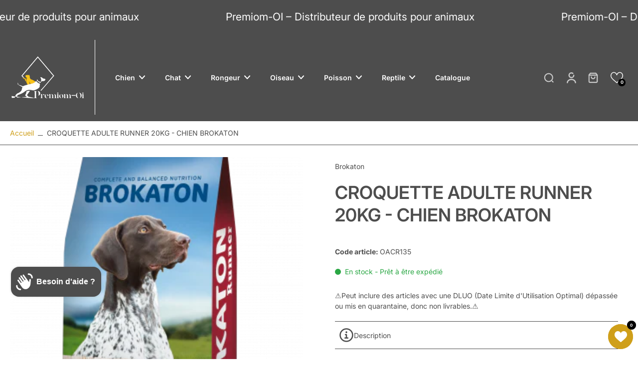

--- FILE ---
content_type: text/javascript; charset=utf-8
request_url: https://premiom-oi.pro/products/croquette-vet-essentials-mb-weight-young-adult-thon-chat-hills-1.js
body_size: 249
content:
{"id":9070863024449,"title":"CROQUETTE VET ESSENTIALS MB +WEIGHT YOUNG ADULT THON - CHAT HILL'S","handle":"croquette-vet-essentials-mb-weight-young-adult-thon-chat-hills-1","description":"Premiom OI, votre spécialiste dans la vente aux professionnels de croquettes et accessoires pour animaux de compagnie vous propose son produit CROQUETTE VET ESSENTIALS MB +WEIGHT YOUNG ADULT THON - CHAT HILL'S","published_at":"2024-01-25T03:01:41+04:00","created_at":"2024-01-25T03:01:41+04:00","vendor":"Premiom-oi","type":"Alimentat° chien-chat \/ ve chat","tags":["1B","1B2A","1B2A3F","1B2A3F4C","ALIM-HI2","F0005","HILLS"],"price":2993,"price_min":2993,"price_max":4779,"available":true,"price_varies":true,"compare_at_price":2993,"compare_at_price_min":2993,"compare_at_price_max":4779,"compare_at_price_varies":true,"variants":[{"id":47680231604545,"title":"1.50 \/ Thon","option1":"1.50","option2":"Thon","option3":null,"sku":"HVFMCT602","requires_shipping":true,"taxable":true,"featured_image":{"id":61753165578561,"product_id":9070863024449,"position":1,"created_at":"2025-08-20T17:35:02+04:00","updated_at":"2025-08-20T17:35:02+04:00","alt":"Photo du produit de référence : HVFMCT602","width":400,"height":666,"src":"https:\/\/cdn.shopify.com\/s\/files\/1\/0747\/1913\/4017\/files\/HVFMCT602_eb28eb9b-823b-45fc-8998-6357e1157819.jpg?v=1755696902","variant_ids":[47680231604545]},"available":true,"name":"CROQUETTE VET ESSENTIALS MB +WEIGHT YOUNG ADULT THON - CHAT HILL'S - 1.50 \/ Thon","public_title":"1.50 \/ Thon","options":["1.50","Thon"],"price":2993,"weight":1500,"compare_at_price":2993,"inventory_management":"shopify","barcode":"052742055602","featured_media":{"alt":"Photo du produit de référence : HVFMCT602","id":52868554948929,"position":1,"preview_image":{"aspect_ratio":0.601,"height":666,"width":400,"src":"https:\/\/cdn.shopify.com\/s\/files\/1\/0747\/1913\/4017\/files\/HVFMCT602_eb28eb9b-823b-45fc-8998-6357e1157819.jpg?v=1755696902"}},"requires_selling_plan":false,"selling_plan_allocations":[]},{"id":50414479966529,"title":"3.00 \/ Thon","option1":"3.00","option2":"Thon","option3":null,"sku":"HVFMCT664","requires_shipping":true,"taxable":true,"featured_image":{"id":61753165611329,"product_id":9070863024449,"position":2,"created_at":"2025-08-20T17:35:02+04:00","updated_at":"2025-08-20T17:35:02+04:00","alt":"Photo du produit de référence : HVFMCT664","width":400,"height":666,"src":"https:\/\/cdn.shopify.com\/s\/files\/1\/0747\/1913\/4017\/files\/HVFMCT664.jpg?v=1755696902","variant_ids":[50414479966529]},"available":true,"name":"CROQUETTE VET ESSENTIALS MB +WEIGHT YOUNG ADULT THON - CHAT HILL'S - 3.00 \/ Thon","public_title":"3.00 \/ Thon","options":["3.00","Thon"],"price":4779,"weight":3000,"compare_at_price":4779,"inventory_management":"shopify","barcode":"052742055664","featured_media":{"alt":"Photo du produit de référence : HVFMCT664","id":52868554981697,"position":2,"preview_image":{"aspect_ratio":0.601,"height":666,"width":400,"src":"https:\/\/cdn.shopify.com\/s\/files\/1\/0747\/1913\/4017\/files\/HVFMCT664.jpg?v=1755696902"}},"requires_selling_plan":false,"selling_plan_allocations":[]}],"images":["\/\/cdn.shopify.com\/s\/files\/1\/0747\/1913\/4017\/files\/HVFMCT602_eb28eb9b-823b-45fc-8998-6357e1157819.jpg?v=1755696902","\/\/cdn.shopify.com\/s\/files\/1\/0747\/1913\/4017\/files\/HVFMCT664.jpg?v=1755696902"],"featured_image":"\/\/cdn.shopify.com\/s\/files\/1\/0747\/1913\/4017\/files\/HVFMCT602_eb28eb9b-823b-45fc-8998-6357e1157819.jpg?v=1755696902","options":[{"name":"Poids en kg","position":1,"values":["1.50","3.00"]},{"name":"Saveur","position":2,"values":["Thon"]}],"url":"\/products\/croquette-vet-essentials-mb-weight-young-adult-thon-chat-hills-1","media":[{"alt":"Photo du produit de référence : HVFMCT602","id":52868554948929,"position":1,"preview_image":{"aspect_ratio":0.601,"height":666,"width":400,"src":"https:\/\/cdn.shopify.com\/s\/files\/1\/0747\/1913\/4017\/files\/HVFMCT602_eb28eb9b-823b-45fc-8998-6357e1157819.jpg?v=1755696902"},"aspect_ratio":0.601,"height":666,"media_type":"image","src":"https:\/\/cdn.shopify.com\/s\/files\/1\/0747\/1913\/4017\/files\/HVFMCT602_eb28eb9b-823b-45fc-8998-6357e1157819.jpg?v=1755696902","width":400},{"alt":"Photo du produit de référence : HVFMCT664","id":52868554981697,"position":2,"preview_image":{"aspect_ratio":0.601,"height":666,"width":400,"src":"https:\/\/cdn.shopify.com\/s\/files\/1\/0747\/1913\/4017\/files\/HVFMCT664.jpg?v=1755696902"},"aspect_ratio":0.601,"height":666,"media_type":"image","src":"https:\/\/cdn.shopify.com\/s\/files\/1\/0747\/1913\/4017\/files\/HVFMCT664.jpg?v=1755696902","width":400}],"requires_selling_plan":false,"selling_plan_groups":[]}

--- FILE ---
content_type: text/javascript
request_url: https://premiom-oi.pro/cdn/shop/t/6/assets/product-media.js?v=143177728521944032341750320736
body_size: 671
content:
window.Eurus.loadedScript.includes("product-media.js")||(window.Eurus.loadedScript.push("product-media.js"),requestAnimationFrame(()=>{document.addEventListener("alpine:init",()=>{Alpine.data("xProductMedia",settings=>({thumbnailOnMouseDown:!1,thumbnailOfset:0,thumbnailScrollOfset:0,thumbnailGrabbingClass:"",zoomIsOpen:!1,productMediaIsOpen:"",videoExternalListened:!1,xPosition:0,yPosition:0,imageWidth:0,imageHeight:0,startZoom(event){const size=event.currentTarget.getBoundingClientRect();this.xOffset=size.left,this.yOffset=size.top,this.imageWidth=size.width,this.imageHeight=size.height},updatePosition(event){this.imageWidth&&this.imageHeight&&(this.xPosition=(event.clientX-this.xOffset)/this.imageWidth*100,this.yPosition=(event.clientY-this.yOffset)/this.imageHeight*100)},thumbnailHandleMouseDown(e){this.thumbnailOnMouseDown=!0,this.thumbnailGrabbingClass="cursor-grabbing",settings.thumbnail_direction=="horizontal"?(this.thumbnailOfset=e.pageX-this.$refs.thumbnail.offsetLeft,this.thumbnailScrollOfset=this.$refs.thumbnail.scrollLeft):(this.thumbnailOfset=e.pageY-this.$refs.thumbnail.offsetTop,this.thumbnailScrollOfset=this.$refs.thumbnail.scrollTop)},thumbnailHandleMouseMove(e){if(this.thumbnailOnMouseDown)if(e.preventDefault(),settings.thumbnail_direction=="horizontal"){const walk=(e.pageX-this.$refs.thumbnail.offsetLeft-this.thumbnailOfset)*2;this.$refs.thumbnail.scrollLeft=this.thumbnailScrollOfset-walk}else{const walk=(e.pageY-this.$refs.thumbnail.offsetTop-this.thumbnailOfset)*2;this.$refs.thumbnail.scrollTop=this.thumbnailScrollOfset-walk}},thumbnailHandleMouseLeave(){this._thumbnailRemoveGrabing()},thumbnailHandleMouseUp(){this._thumbnailRemoveGrabing()},_thumbnailRemoveGrabing(){this.thumbnailOnMouseDown=!1,this.thumbnailGrabbingClass="md:cursor-grab"},zoomOpen(position,isSplide){this.zoomIsOpen=!0,Alpine.store("xPopup").open=!0,setTimeout(()=>{if(isSplide){const splideEl=document.getElementById(`media-gallery-${settings.section_id}`);if(splideEl&&splideEl.splide){let nextSlideIndex=0;Array.from(splideEl.querySelector(".splide__list").children).map((item,index)=>{item.getAttribute("x-slide-index")==position&&(nextSlideIndex=index)}),splideEl.splide.go(nextSlideIndex)}document.addEventListener(`eurus:zoom-image-ready:${settings.section_id}`,()=>{if(splideEl&&splideEl.splide){let nextSlideIndex=0;Array.from(splideEl.querySelector(".splide__list").children).map((item,index)=>{item.getAttribute("x-slide-index")==position&&(nextSlideIndex=index)}),splideEl.splide.go(nextSlideIndex)}})}else document.getElementById(position+"-image-zoom-"+settings.section_id).scrollIntoView()},200),Alpine.store("xModal").activeElement="product-image-"+settings.section_id+"-"+position},zoomClose(){this.zoomIsOpen=!1,Alpine.store("xPopup").close()},videoHandleIntersect(){settings.video_autoplay&&Alpine.store("xVideo").play(this.$el)},productModelInit(){window.Shopify.loadFeatures([{name:"shopify-xr",version:"1.0",onLoad:this._productModelSetupShopifyXR}])},_productModelSetupShopifyXR(){const setup=()=>{document.querySelectorAll('[id^="ProductJSON-"]').forEach(modelJSON=>{window.ShopifyXR.addModels(JSON.parse(modelJSON.textContent)),modelJSON.remove()}),window.ShopifyXR.setupXRElements()};if(!window.ShopifyXR){document.addEventListener("shopify_xr_initialized",()=>{setup()});return}setup()},productModelLoadMedia(){let container=this.$el.parentNode;const content=document.createElement("div");content.appendChild(container.querySelector("template").content.firstElementChild.cloneNode(!0)),this.$el.classList.add("hidden"),container.appendChild(content.querySelector("model-viewer")),this._productModelLoadViewerUI()},productModelPauseViewer(){this.$el.modelViewerUI&&this.$el.modelViewerUI.pause()},_productModelLoadViewerUI(){window.Shopify.loadFeatures([{name:"model-viewer-ui",version:"1.0",onLoad:this._productModelSetupViewerUI.bind(this)}])},_productModelSetupViewerUI(errors){errors||(this.$el.parentNode.modelViewerUI=new Shopify.ModelViewerUI(this.$el.parentNode.querySelector("model-viewer")))}}))})}));
//# sourceMappingURL=/cdn/shop/t/6/assets/product-media.js.map?v=143177728521944032341750320736


--- FILE ---
content_type: text/javascript; charset=utf-8
request_url: https://premiom-oi.pro/products/boite-prescription-diet-a-d-poulet-200g-chien-et-chat-hills.js
body_size: 692
content:
{"id":9651122274625,"title":"BOITE PRESCRIPTION DIET A\/D POULET 200G - CHIEN ET CHAT HILL'S","handle":"boite-prescription-diet-a-d-poulet-200g-chien-et-chat-hills","description":"\"\"\"Hill's Prescription Diet a\/d Restorative Care Aliment en Boite pour Chien et Chat au Poulet est spécialement formulé par les nutritionnistes et les vétérinaires de Hill's pour aider les chiens et les chats à se remettre d'une opération, d'une maladie ou d'une blessure.Cette nutrition est formulée pour les chiens et les chats qui se remettent d'un état débilitant, favorise la cicatrisation des plaies et des tissus et encourage l'appétit.\r\n\r\nMécanismes d'action:\r\nTeneurs élevées en protéines et graisses digestibles pour favoriser la convalescence\r\nConsistance onctueuse, molle, humide et unique, le fait de remuer le produit le rend plus liquide, pour permettre de multiples options d'alimentation\r\nDes antioxydants cliniquement prouvés pour soutenir la fonction immunitaire et la guérison.\r\n\r\n\"\"\"","published_at":"2024-07-27T01:49:59+04:00","created_at":"2024-07-27T01:49:59+04:00","vendor":"Premiom-oi","type":"Alimentat° chien-chat \/ pd chien","tags":["1A","1A2B","1A2B3E","1A2B3E4Q","1B","1B2B","1B2B3F","1B2B3F4Q","ALIM-HI3","F0005","HILLS"],"price":625,"price_min":625,"price_max":625,"available":true,"price_varies":false,"compare_at_price":625,"compare_at_price_min":625,"compare_at_price_max":625,"compare_at_price_varies":false,"variants":[{"id":49141267071297,"title":"Default Title","option1":"Default Title","option2":null,"option3":null,"sku":"HPMAH254","requires_shipping":true,"taxable":true,"featured_image":{"id":61753138020673,"product_id":9651122274625,"position":1,"created_at":"2025-08-20T17:30:12+04:00","updated_at":"2025-08-20T17:30:12+04:00","alt":"Photo du produit de référence : HPMAH254","width":500,"height":500,"src":"https:\/\/cdn.shopify.com\/s\/files\/1\/0747\/1913\/4017\/files\/HPMAH254.png?v=1755696612","variant_ids":[49141267071297]},"available":true,"name":"BOITE PRESCRIPTION DIET A\/D POULET 200G - CHIEN ET CHAT HILL'S","public_title":null,"options":["Default Title"],"price":625,"weight":200,"compare_at_price":625,"inventory_management":"shopify","barcode":"052742067254","featured_media":{"alt":"Photo du produit de référence : HPMAH254","id":52868544594241,"position":1,"preview_image":{"aspect_ratio":1.0,"height":500,"width":500,"src":"https:\/\/cdn.shopify.com\/s\/files\/1\/0747\/1913\/4017\/files\/HPMAH254.png?v=1755696612"}},"requires_selling_plan":false,"selling_plan_allocations":[]}],"images":["\/\/cdn.shopify.com\/s\/files\/1\/0747\/1913\/4017\/files\/HPMAH254.png?v=1755696612"],"featured_image":"\/\/cdn.shopify.com\/s\/files\/1\/0747\/1913\/4017\/files\/HPMAH254.png?v=1755696612","options":[{"name":"Title","position":1,"values":["Default Title"]}],"url":"\/products\/boite-prescription-diet-a-d-poulet-200g-chien-et-chat-hills","media":[{"alt":"Photo du produit de référence : HPMAH254","id":52868544594241,"position":1,"preview_image":{"aspect_ratio":1.0,"height":500,"width":500,"src":"https:\/\/cdn.shopify.com\/s\/files\/1\/0747\/1913\/4017\/files\/HPMAH254.png?v=1755696612"},"aspect_ratio":1.0,"height":500,"media_type":"image","src":"https:\/\/cdn.shopify.com\/s\/files\/1\/0747\/1913\/4017\/files\/HPMAH254.png?v=1755696612","width":500}],"requires_selling_plan":false,"selling_plan_groups":[]}

--- FILE ---
content_type: text/javascript; charset=utf-8
request_url: https://premiom-oi.pro/products/croquette-prescription-diet-derm-defense-poulet-chien-hills.js
body_size: 212
content:
{"id":8638830805313,"title":"CROQUETTE PRESCRIPTION DIET DERM DEFENSE POULET - CHIEN HILL'S","handle":"croquette-prescription-diet-derm-defense-poulet-chien-hills","description":"Premiom OI, votre spécialiste dans la vente aux professionnels de croquettes et accessoires pour animaux de compagnie vous propose son produit CROQUETTE PRESCRIPTION DIET DERM DEFENSE POULET - CHIEN HILL'S","published_at":"2023-09-11T18:41:30+04:00","created_at":"2023-09-11T18:41:30+04:00","vendor":"Premiom-oi","type":"Alimentat° chien-chat \/ pd chien","tags":["1A","1A2A","1A2A3F","1A2A3F4D","ALIM-HI3","F0005","HILLS"],"price":6250,"price_min":6250,"price_max":12612,"available":true,"price_varies":true,"compare_at_price":6250,"compare_at_price_min":6250,"compare_at_price_max":12612,"compare_at_price_varies":true,"variants":[{"id":46614768353601,"title":"4.00 \/ Poulet","option1":"4.00","option2":"Poulet","option3":null,"sku":"HPCD743","requires_shipping":true,"taxable":true,"featured_image":{"id":61753116492097,"product_id":8638830805313,"position":1,"created_at":"2025-08-20T17:26:31+04:00","updated_at":"2025-08-20T17:26:31+04:00","alt":"Photo du produit de référence : HPCD743","width":2000,"height":2000,"src":"https:\/\/cdn.shopify.com\/s\/files\/1\/0747\/1913\/4017\/files\/HPCD743_ddbfb583-fc8e-45f7-b875-6b4158e86fbe.jpg?v=1755696391","variant_ids":[46614768353601]},"available":true,"name":"CROQUETTE PRESCRIPTION DIET DERM DEFENSE POULET - CHIEN HILL'S - 4.00 \/ Poulet","public_title":"4.00 \/ Poulet","options":["4.00","Poulet"],"price":6250,"weight":4000,"compare_at_price":6250,"inventory_management":"shopify","barcode":"052742044743","featured_media":{"alt":"Photo du produit de référence : HPCD743","id":52868534141249,"position":1,"preview_image":{"aspect_ratio":1.0,"height":2000,"width":2000,"src":"https:\/\/cdn.shopify.com\/s\/files\/1\/0747\/1913\/4017\/files\/HPCD743_ddbfb583-fc8e-45f7-b875-6b4158e86fbe.jpg?v=1755696391"}},"requires_selling_plan":false,"selling_plan_allocations":[]},{"id":46614773301569,"title":"12.00 \/ Poulet","option1":"12.00","option2":"Poulet","option3":null,"sku":"HPCD905","requires_shipping":true,"taxable":true,"featured_image":{"id":61753116524865,"product_id":8638830805313,"position":2,"created_at":"2025-08-20T17:26:31+04:00","updated_at":"2025-08-20T17:26:31+04:00","alt":"Photo du produit de référence : HPCD905","width":1500,"height":1500,"src":"https:\/\/cdn.shopify.com\/s\/files\/1\/0747\/1913\/4017\/files\/HPCD905_4a8fb129-3979-47ba-9ece-6f6011edc2dc.jpg?v=1755696391","variant_ids":[46614773301569]},"available":true,"name":"CROQUETTE PRESCRIPTION DIET DERM DEFENSE POULET - CHIEN HILL'S - 12.00 \/ Poulet","public_title":"12.00 \/ Poulet","options":["12.00","Poulet"],"price":12612,"weight":12000,"compare_at_price":12612,"inventory_management":"shopify","barcode":"052742008905","featured_media":{"alt":"Photo du produit de référence : HPCD905","id":52868534174017,"position":2,"preview_image":{"aspect_ratio":1.0,"height":1500,"width":1500,"src":"https:\/\/cdn.shopify.com\/s\/files\/1\/0747\/1913\/4017\/files\/HPCD905_4a8fb129-3979-47ba-9ece-6f6011edc2dc.jpg?v=1755696391"}},"requires_selling_plan":false,"selling_plan_allocations":[]}],"images":["\/\/cdn.shopify.com\/s\/files\/1\/0747\/1913\/4017\/files\/HPCD743_ddbfb583-fc8e-45f7-b875-6b4158e86fbe.jpg?v=1755696391","\/\/cdn.shopify.com\/s\/files\/1\/0747\/1913\/4017\/files\/HPCD905_4a8fb129-3979-47ba-9ece-6f6011edc2dc.jpg?v=1755696391"],"featured_image":"\/\/cdn.shopify.com\/s\/files\/1\/0747\/1913\/4017\/files\/HPCD743_ddbfb583-fc8e-45f7-b875-6b4158e86fbe.jpg?v=1755696391","options":[{"name":"Poids en kg","position":1,"values":["4.00","12.00"]},{"name":"Saveur","position":2,"values":["Poulet"]}],"url":"\/products\/croquette-prescription-diet-derm-defense-poulet-chien-hills","media":[{"alt":"Photo du produit de référence : HPCD743","id":52868534141249,"position":1,"preview_image":{"aspect_ratio":1.0,"height":2000,"width":2000,"src":"https:\/\/cdn.shopify.com\/s\/files\/1\/0747\/1913\/4017\/files\/HPCD743_ddbfb583-fc8e-45f7-b875-6b4158e86fbe.jpg?v=1755696391"},"aspect_ratio":1.0,"height":2000,"media_type":"image","src":"https:\/\/cdn.shopify.com\/s\/files\/1\/0747\/1913\/4017\/files\/HPCD743_ddbfb583-fc8e-45f7-b875-6b4158e86fbe.jpg?v=1755696391","width":2000},{"alt":"Photo du produit de référence : HPCD905","id":52868534174017,"position":2,"preview_image":{"aspect_ratio":1.0,"height":1500,"width":1500,"src":"https:\/\/cdn.shopify.com\/s\/files\/1\/0747\/1913\/4017\/files\/HPCD905_4a8fb129-3979-47ba-9ece-6f6011edc2dc.jpg?v=1755696391"},"aspect_ratio":1.0,"height":1500,"media_type":"image","src":"https:\/\/cdn.shopify.com\/s\/files\/1\/0747\/1913\/4017\/files\/HPCD905_4a8fb129-3979-47ba-9ece-6f6011edc2dc.jpg?v=1755696391","width":1500}],"requires_selling_plan":false,"selling_plan_groups":[]}

--- FILE ---
content_type: text/javascript
request_url: https://premiom-oi.pro/cdn/shop/t/6/assets/bss-custom.js?v=126661975820038280701750320736
body_size: 169
content:
if(BSS_B2B){let interval=setInterval(()=>{const search_bar=document.querySelector(".bss-b2b-search-bar");search_bar&&(clearInterval(interval),new MutationObserver(MutationList=>{for(let item of MutationList)item.target.id==="search-result"&&async function(){if(BSS_B2B){const res=await BSS_B2B.storage.productStorage.load();res&&(res.notExistProductIds?.length||res.productIds?.length||res.variantIds?.size)&&BSS_B2B.observer.productSubject.notifyObserver("LazyProduct","LoadedLazyProduct",{...res})}}()}).observe(search_bar,{childList:!0,subtree:!0}))},1e3);setTimeout(()=>{if(window.location.pathname==="/account/register"){const divs=document.querySelectorAll("#bss-b2b-registration-form-render div.form-group:not(.field-country-field)");divs.length&&divs.forEach(item=>{const input=item.querySelector("input, select, textarea"),label=item.querySelector("label");input&&label&&(input.placeholder=" ",input.after(label))})}},1e3)}const pageType=window.ShopifyAnalytics&&window.ShopifyAnalytics.meta&&window.ShopifyAnalytics.meta.page&&window.ShopifyAnalytics.meta.page.pageType;if(pageType!=="cart"){let counter=0;const interval=setInterval(()=>{document.querySelector(".footer-cart-drawer-mobile")?(handleTEBox(),clearInterval(interval)):(counter+=100,counter>=1e4&&clearInterval(interval))},100)}else{let counter=0;const interval=setInterval(()=>{document.querySelector(".bss-b2b-vat-input-wrapper")?(handleTEBox(),clearInterval(interval)):(counter+=100,counter>=1e4&&clearInterval(interval))},100)}function handleTEBox(){const translations=BSS_B2B.te.teTranslations,headerText=document.querySelector(".bss-b2b-translation-vat-form_header_text");headerText&&(headerText.innerText=translations.form_header_text);const subtitleText=document.querySelector(".bss-b2b-translation-vat-form_subtitle_text");subtitleText&&(subtitleText.innerText=translations.form_subtitle_text),[document.querySelector(".bss-b2b-translation-vat-form_success_message"),document.querySelector(".bss-b2b-translation-vat-form_success_message_uk"),document.querySelector(".bss-b2b-translation-vat-form_success_message_abn"),document.querySelector(".bss-b2b-translation-vat-form_success_message_gst"),document.querySelector(".bss-b2b-translation-vat-form_success_message_us_ein")].forEach((msg,index)=>{if(msg)switch(index){case 0:msg.innerText=translations.form_success_message||"";break;case 1:msg.innerText=translations.form_success_message_uk||"";break;case 2:msg.innerText=translations.form_success_message_abn||"";break;case 3:msg.innerText=translations.form_success_message_gst||"";break;case 4:msg.innerText=translations.form_success_message_us_ein||"";break}}),[document.querySelector(".bss-b2b-translation-vat-form_error_message"),document.querySelector(".bss-b2b-translation-vat-form_error_message_uk"),document.querySelector(".bss-b2b-translation-vat-form_error_message_abn"),document.querySelector(".bss-b2b-translation-vat-form_error_message_gst"),document.querySelector(".bss-b2b-translation-vat-form_error_message_us_ein"),document.querySelector(".bss-b2b-translation-vat-form_validate_country_code_message")].forEach((msg,index)=>{if(msg)switch(index){case 0:msg.innerText=translations.form_error_message||"";break;case 1:msg.innerText=translations.form_error_message_uk||"";break;case 2:msg.innerText=translations.form_error_message_abn||"";break;case 3:msg.innerText=translations.form_error_message_gst||"";break;case 4:msg.innerText=translations.form_error_message_us_ein||"";break;case 5:msg.innerText=translations.form_validate_country_code_message||"";break}})}document.addEventListener("cart:rerendered",()=>{BSS_B2B&&BSS_B2B.observer.cartSubject.listenCartCheckout()});
//# sourceMappingURL=/cdn/shop/t/6/assets/bss-custom.js.map?v=126661975820038280701750320736


--- FILE ---
content_type: text/javascript; charset=utf-8
request_url: https://premiom-oi.pro/products/croquette-prescription-diet-metabolic-poulet-chat-hills.js
body_size: 654
content:
{"id":8639045960001,"title":"CROQUETTE PRESCRIPTION DIET METABOLIC POULET - CHAT HILL'S","handle":"croquette-prescription-diet-metabolic-poulet-chat-hills","description":"Premiom OI, votre spécialiste dans la vente aux professionnels de croquettes et accessoires pour animaux de compagnie vous propose son produit CROQUETTE PRESCRIPTION DIET METABOLIC POULET - CHAT HILL'S","published_at":"2023-09-11T20:47:10+04:00","created_at":"2023-09-11T20:47:10+04:00","vendor":"Premiom-oi","type":"Alimentat° chien-chat \/ pd chat","tags":["1B","1B2A","1B2A3E","1B2A3E4I","ALIM-HI4","F0005","HILLS"],"price":3299,"price_min":3299,"price_max":5668,"available":true,"price_varies":true,"compare_at_price":3299,"compare_at_price_min":3299,"compare_at_price_max":5668,"compare_at_price_varies":true,"variants":[{"id":46615724556609,"title":"3.00 \/ Au poulet","option1":"3.00","option2":"Au poulet","option3":null,"sku":"HPFM633","requires_shipping":true,"taxable":true,"featured_image":{"id":61753136578881,"product_id":8639045960001,"position":1,"created_at":"2025-08-20T17:29:37+04:00","updated_at":"2025-08-20T17:29:37+04:00","alt":"Photo du produit de référence : HPFM633","width":2000,"height":2000,"src":"https:\/\/cdn.shopify.com\/s\/files\/1\/0747\/1913\/4017\/files\/HPFM633_5e7162b7-7bff-4dd4-8355-1d2d0df8a352.jpg?v=1755696577","variant_ids":[46615724556609]},"available":true,"name":"CROQUETTE PRESCRIPTION DIET METABOLIC POULET - CHAT HILL'S - 3.00 \/ Au poulet","public_title":"3.00 \/ Au poulet","options":["3.00","Au poulet"],"price":5668,"weight":3000,"compare_at_price":5668,"inventory_management":"shopify","barcode":"052742042633","featured_media":{"alt":"Photo du produit de référence : HPFM633","id":52868543512897,"position":1,"preview_image":{"aspect_ratio":1.0,"height":2000,"width":2000,"src":"https:\/\/cdn.shopify.com\/s\/files\/1\/0747\/1913\/4017\/files\/HPFM633_5e7162b7-7bff-4dd4-8355-1d2d0df8a352.jpg?v=1755696577"}},"requires_selling_plan":false,"selling_plan_allocations":[]},{"id":46615726358849,"title":"1.50 \/ Au poulet","option1":"1.50","option2":"Au poulet","option3":null,"sku":"HPFM702","requires_shipping":true,"taxable":true,"featured_image":{"id":61753136611649,"product_id":8639045960001,"position":2,"created_at":"2025-08-20T17:29:37+04:00","updated_at":"2025-08-20T17:29:37+04:00","alt":"Photo du produit de référence : HPFM702","width":1500,"height":1500,"src":"https:\/\/cdn.shopify.com\/s\/files\/1\/0747\/1913\/4017\/files\/HPFM702_ceff1666-303b-4f71-99ea-1bc0f79793b4.jpg?v=1755696577","variant_ids":[46615726358849]},"available":true,"name":"CROQUETTE PRESCRIPTION DIET METABOLIC POULET - CHAT HILL'S - 1.50 \/ Au poulet","public_title":"1.50 \/ Au poulet","options":["1.50","Au poulet"],"price":3299,"weight":1500,"compare_at_price":3299,"inventory_management":"shopify","barcode":"052742214702","featured_media":{"alt":"Photo du produit de référence : HPFM702","id":52868543545665,"position":2,"preview_image":{"aspect_ratio":1.0,"height":1500,"width":1500,"src":"https:\/\/cdn.shopify.com\/s\/files\/1\/0747\/1913\/4017\/files\/HPFM702_ceff1666-303b-4f71-99ea-1bc0f79793b4.jpg?v=1755696577"}},"requires_selling_plan":false,"selling_plan_allocations":[]}],"images":["\/\/cdn.shopify.com\/s\/files\/1\/0747\/1913\/4017\/files\/HPFM633_5e7162b7-7bff-4dd4-8355-1d2d0df8a352.jpg?v=1755696577","\/\/cdn.shopify.com\/s\/files\/1\/0747\/1913\/4017\/files\/HPFM702_ceff1666-303b-4f71-99ea-1bc0f79793b4.jpg?v=1755696577"],"featured_image":"\/\/cdn.shopify.com\/s\/files\/1\/0747\/1913\/4017\/files\/HPFM633_5e7162b7-7bff-4dd4-8355-1d2d0df8a352.jpg?v=1755696577","options":[{"name":"Poids en kg","position":1,"values":["3.00","1.50"]},{"name":"Saveur","position":2,"values":["Au poulet"]}],"url":"\/products\/croquette-prescription-diet-metabolic-poulet-chat-hills","media":[{"alt":"Photo du produit de référence : HPFM633","id":52868543512897,"position":1,"preview_image":{"aspect_ratio":1.0,"height":2000,"width":2000,"src":"https:\/\/cdn.shopify.com\/s\/files\/1\/0747\/1913\/4017\/files\/HPFM633_5e7162b7-7bff-4dd4-8355-1d2d0df8a352.jpg?v=1755696577"},"aspect_ratio":1.0,"height":2000,"media_type":"image","src":"https:\/\/cdn.shopify.com\/s\/files\/1\/0747\/1913\/4017\/files\/HPFM633_5e7162b7-7bff-4dd4-8355-1d2d0df8a352.jpg?v=1755696577","width":2000},{"alt":"Photo du produit de référence : HPFM702","id":52868543545665,"position":2,"preview_image":{"aspect_ratio":1.0,"height":1500,"width":1500,"src":"https:\/\/cdn.shopify.com\/s\/files\/1\/0747\/1913\/4017\/files\/HPFM702_ceff1666-303b-4f71-99ea-1bc0f79793b4.jpg?v=1755696577"},"aspect_ratio":1.0,"height":1500,"media_type":"image","src":"https:\/\/cdn.shopify.com\/s\/files\/1\/0747\/1913\/4017\/files\/HPFM702_ceff1666-303b-4f71-99ea-1bc0f79793b4.jpg?v=1755696577","width":1500}],"requires_selling_plan":false,"selling_plan_groups":[]}

--- FILE ---
content_type: text/javascript; charset=utf-8
request_url: https://premiom-oi.pro/products/croquette-prescription-diet-metabolic-poulet-chat-hills.js
body_size: 141
content:
{"id":8639045960001,"title":"CROQUETTE PRESCRIPTION DIET METABOLIC POULET - CHAT HILL'S","handle":"croquette-prescription-diet-metabolic-poulet-chat-hills","description":"Premiom OI, votre spécialiste dans la vente aux professionnels de croquettes et accessoires pour animaux de compagnie vous propose son produit CROQUETTE PRESCRIPTION DIET METABOLIC POULET - CHAT HILL'S","published_at":"2023-09-11T20:47:10+04:00","created_at":"2023-09-11T20:47:10+04:00","vendor":"Premiom-oi","type":"Alimentat° chien-chat \/ pd chat","tags":["1B","1B2A","1B2A3E","1B2A3E4I","ALIM-HI4","F0005","HILLS"],"price":3299,"price_min":3299,"price_max":5668,"available":true,"price_varies":true,"compare_at_price":3299,"compare_at_price_min":3299,"compare_at_price_max":5668,"compare_at_price_varies":true,"variants":[{"id":46615724556609,"title":"3.00 \/ Au poulet","option1":"3.00","option2":"Au poulet","option3":null,"sku":"HPFM633","requires_shipping":true,"taxable":true,"featured_image":{"id":61753136578881,"product_id":8639045960001,"position":1,"created_at":"2025-08-20T17:29:37+04:00","updated_at":"2025-08-20T17:29:37+04:00","alt":"Photo du produit de référence : HPFM633","width":2000,"height":2000,"src":"https:\/\/cdn.shopify.com\/s\/files\/1\/0747\/1913\/4017\/files\/HPFM633_5e7162b7-7bff-4dd4-8355-1d2d0df8a352.jpg?v=1755696577","variant_ids":[46615724556609]},"available":true,"name":"CROQUETTE PRESCRIPTION DIET METABOLIC POULET - CHAT HILL'S - 3.00 \/ Au poulet","public_title":"3.00 \/ Au poulet","options":["3.00","Au poulet"],"price":5668,"weight":3000,"compare_at_price":5668,"inventory_management":"shopify","barcode":"052742042633","featured_media":{"alt":"Photo du produit de référence : HPFM633","id":52868543512897,"position":1,"preview_image":{"aspect_ratio":1.0,"height":2000,"width":2000,"src":"https:\/\/cdn.shopify.com\/s\/files\/1\/0747\/1913\/4017\/files\/HPFM633_5e7162b7-7bff-4dd4-8355-1d2d0df8a352.jpg?v=1755696577"}},"requires_selling_plan":false,"selling_plan_allocations":[]},{"id":46615726358849,"title":"1.50 \/ Au poulet","option1":"1.50","option2":"Au poulet","option3":null,"sku":"HPFM702","requires_shipping":true,"taxable":true,"featured_image":{"id":61753136611649,"product_id":8639045960001,"position":2,"created_at":"2025-08-20T17:29:37+04:00","updated_at":"2025-08-20T17:29:37+04:00","alt":"Photo du produit de référence : HPFM702","width":1500,"height":1500,"src":"https:\/\/cdn.shopify.com\/s\/files\/1\/0747\/1913\/4017\/files\/HPFM702_ceff1666-303b-4f71-99ea-1bc0f79793b4.jpg?v=1755696577","variant_ids":[46615726358849]},"available":true,"name":"CROQUETTE PRESCRIPTION DIET METABOLIC POULET - CHAT HILL'S - 1.50 \/ Au poulet","public_title":"1.50 \/ Au poulet","options":["1.50","Au poulet"],"price":3299,"weight":1500,"compare_at_price":3299,"inventory_management":"shopify","barcode":"052742214702","featured_media":{"alt":"Photo du produit de référence : HPFM702","id":52868543545665,"position":2,"preview_image":{"aspect_ratio":1.0,"height":1500,"width":1500,"src":"https:\/\/cdn.shopify.com\/s\/files\/1\/0747\/1913\/4017\/files\/HPFM702_ceff1666-303b-4f71-99ea-1bc0f79793b4.jpg?v=1755696577"}},"requires_selling_plan":false,"selling_plan_allocations":[]}],"images":["\/\/cdn.shopify.com\/s\/files\/1\/0747\/1913\/4017\/files\/HPFM633_5e7162b7-7bff-4dd4-8355-1d2d0df8a352.jpg?v=1755696577","\/\/cdn.shopify.com\/s\/files\/1\/0747\/1913\/4017\/files\/HPFM702_ceff1666-303b-4f71-99ea-1bc0f79793b4.jpg?v=1755696577"],"featured_image":"\/\/cdn.shopify.com\/s\/files\/1\/0747\/1913\/4017\/files\/HPFM633_5e7162b7-7bff-4dd4-8355-1d2d0df8a352.jpg?v=1755696577","options":[{"name":"Poids en kg","position":1,"values":["3.00","1.50"]},{"name":"Saveur","position":2,"values":["Au poulet"]}],"url":"\/products\/croquette-prescription-diet-metabolic-poulet-chat-hills","media":[{"alt":"Photo du produit de référence : HPFM633","id":52868543512897,"position":1,"preview_image":{"aspect_ratio":1.0,"height":2000,"width":2000,"src":"https:\/\/cdn.shopify.com\/s\/files\/1\/0747\/1913\/4017\/files\/HPFM633_5e7162b7-7bff-4dd4-8355-1d2d0df8a352.jpg?v=1755696577"},"aspect_ratio":1.0,"height":2000,"media_type":"image","src":"https:\/\/cdn.shopify.com\/s\/files\/1\/0747\/1913\/4017\/files\/HPFM633_5e7162b7-7bff-4dd4-8355-1d2d0df8a352.jpg?v=1755696577","width":2000},{"alt":"Photo du produit de référence : HPFM702","id":52868543545665,"position":2,"preview_image":{"aspect_ratio":1.0,"height":1500,"width":1500,"src":"https:\/\/cdn.shopify.com\/s\/files\/1\/0747\/1913\/4017\/files\/HPFM702_ceff1666-303b-4f71-99ea-1bc0f79793b4.jpg?v=1755696577"},"aspect_ratio":1.0,"height":1500,"media_type":"image","src":"https:\/\/cdn.shopify.com\/s\/files\/1\/0747\/1913\/4017\/files\/HPFM702_ceff1666-303b-4f71-99ea-1bc0f79793b4.jpg?v=1755696577","width":1500}],"requires_selling_plan":false,"selling_plan_groups":[]}

--- FILE ---
content_type: text/javascript; charset=utf-8
request_url: https://premiom-oi.pro/products/croquette-vet-essentials-mb-weight-young-adult-poulet-chat-hills.js
body_size: 286
content:
{"id":8639146721601,"title":"CROQUETTE VET ESSENTIALS MB +WEIGHT YOUNG ADULT POULET - CHAT HILL'S","handle":"croquette-vet-essentials-mb-weight-young-adult-poulet-chat-hills","description":"Premiom OI, votre spécialiste dans la vente aux professionnels de croquettes et accessoires pour animaux de compagnie vous propose son produit CROQUETTE VET ESSENTIALS MB +WEIGHT YOUNG ADULT POULET - CHAT HILL'S","published_at":"2023-09-11T21:34:09+04:00","created_at":"2023-09-11T21:34:09+04:00","vendor":"Premiom-oi","type":"Alimentat° chien-chat \/ ve chat","tags":["1B","1B2A","1B2A3F","1B2A3F4C","ALIM-HI2","F0005","HILLS"],"price":2993,"price_min":2993,"price_max":13750,"available":true,"price_varies":true,"compare_at_price":2993,"compare_at_price_min":2993,"compare_at_price_max":13750,"compare_at_price_varies":true,"variants":[{"id":46967448011073,"title":"3.00 \/ Poulet","option1":"3.00","option2":"Poulet","option3":null,"sku":"HVFMCP510","requires_shipping":true,"taxable":true,"featured_image":{"id":61753164824897,"product_id":8639146721601,"position":1,"created_at":"2025-08-20T17:34:49+04:00","updated_at":"2025-08-20T17:34:49+04:00","alt":"Photo du produit de référence : HVFMCP510","width":400,"height":666,"src":"https:\/\/cdn.shopify.com\/s\/files\/1\/0747\/1913\/4017\/files\/HVFMCP510.jpg?v=1755696889","variant_ids":[46967448011073]},"available":true,"name":"CROQUETTE VET ESSENTIALS MB +WEIGHT YOUNG ADULT POULET - CHAT HILL'S - 3.00 \/ Poulet","public_title":"3.00 \/ Poulet","options":["3.00","Poulet"],"price":4779,"weight":3000,"compare_at_price":4779,"inventory_management":"shopify","barcode":"052742055510","featured_media":{"alt":"Photo du produit de référence : HVFMCP510","id":52868554522945,"position":1,"preview_image":{"aspect_ratio":0.601,"height":666,"width":400,"src":"https:\/\/cdn.shopify.com\/s\/files\/1\/0747\/1913\/4017\/files\/HVFMCP510.jpg?v=1755696889"}},"requires_selling_plan":false,"selling_plan_allocations":[]},{"id":46967449649473,"title":"8.00 \/ Poulet","option1":"8.00","option2":"Poulet","option3":null,"sku":"HVFMCP558","requires_shipping":true,"taxable":true,"featured_image":{"id":61753164857665,"product_id":8639146721601,"position":2,"created_at":"2025-08-20T17:34:49+04:00","updated_at":"2025-08-20T17:34:49+04:00","alt":"Photo du produit de référence : HVFMCP558","width":400,"height":666,"src":"https:\/\/cdn.shopify.com\/s\/files\/1\/0747\/1913\/4017\/files\/HVFMCP558.jpg?v=1755696889","variant_ids":[46967449649473]},"available":true,"name":"CROQUETTE VET ESSENTIALS MB +WEIGHT YOUNG ADULT POULET - CHAT HILL'S - 8.00 \/ Poulet","public_title":"8.00 \/ Poulet","options":["8.00","Poulet"],"price":10215,"weight":8000,"compare_at_price":10215,"inventory_management":"shopify","barcode":"052742055558","featured_media":{"alt":"Photo du produit de référence : HVFMCP558","id":52868554555713,"position":2,"preview_image":{"aspect_ratio":0.601,"height":666,"width":400,"src":"https:\/\/cdn.shopify.com\/s\/files\/1\/0747\/1913\/4017\/files\/HVFMCP558.jpg?v=1755696889"}},"requires_selling_plan":false,"selling_plan_allocations":[]},{"id":46967452959041,"title":"14.00 \/ Poulet","option1":"14.00","option2":"Poulet","option3":null,"sku":"HVFMCP619","requires_shipping":true,"taxable":true,"featured_image":{"id":61753164890433,"product_id":8639146721601,"position":3,"created_at":"2025-08-20T17:34:49+04:00","updated_at":"2025-08-20T17:34:49+04:00","alt":"Photo du produit de référence : HVFMCP619","width":400,"height":666,"src":"https:\/\/cdn.shopify.com\/s\/files\/1\/0747\/1913\/4017\/files\/HVFMCP619.jpg?v=1755696889","variant_ids":[46967452959041]},"available":true,"name":"CROQUETTE VET ESSENTIALS MB +WEIGHT YOUNG ADULT POULET - CHAT HILL'S - 14.00 \/ Poulet","public_title":"14.00 \/ Poulet","options":["14.00","Poulet"],"price":13750,"weight":14000,"compare_at_price":13750,"inventory_management":"shopify","barcode":"052742055619","featured_media":{"alt":"Photo du produit de référence : HVFMCP619","id":52868554588481,"position":3,"preview_image":{"aspect_ratio":0.601,"height":666,"width":400,"src":"https:\/\/cdn.shopify.com\/s\/files\/1\/0747\/1913\/4017\/files\/HVFMCP619.jpg?v=1755696889"}},"requires_selling_plan":false,"selling_plan_allocations":[]},{"id":47031587930433,"title":"1.50 \/ Poulet","option1":"1.50","option2":"Poulet","option3":null,"sku":"HVFMCP800","requires_shipping":true,"taxable":true,"featured_image":{"id":61753164923201,"product_id":8639146721601,"position":4,"created_at":"2025-08-20T17:34:49+04:00","updated_at":"2025-08-20T17:34:49+04:00","alt":"Photo du produit de référence : HVFMCP800","width":400,"height":666,"src":"https:\/\/cdn.shopify.com\/s\/files\/1\/0747\/1913\/4017\/files\/HVFMCP800.jpg?v=1755696889","variant_ids":[47031587930433]},"available":true,"name":"CROQUETTE VET ESSENTIALS MB +WEIGHT YOUNG ADULT POULET - CHAT HILL'S - 1.50 \/ Poulet","public_title":"1.50 \/ Poulet","options":["1.50","Poulet"],"price":2993,"weight":1500,"compare_at_price":2993,"inventory_management":"shopify","barcode":"052742055800","featured_media":{"alt":"Photo du produit de référence : HVFMCP800","id":52868554621249,"position":4,"preview_image":{"aspect_ratio":0.601,"height":666,"width":400,"src":"https:\/\/cdn.shopify.com\/s\/files\/1\/0747\/1913\/4017\/files\/HVFMCP800.jpg?v=1755696889"}},"requires_selling_plan":false,"selling_plan_allocations":[]}],"images":["\/\/cdn.shopify.com\/s\/files\/1\/0747\/1913\/4017\/files\/HVFMCP510.jpg?v=1755696889","\/\/cdn.shopify.com\/s\/files\/1\/0747\/1913\/4017\/files\/HVFMCP558.jpg?v=1755696889","\/\/cdn.shopify.com\/s\/files\/1\/0747\/1913\/4017\/files\/HVFMCP619.jpg?v=1755696889","\/\/cdn.shopify.com\/s\/files\/1\/0747\/1913\/4017\/files\/HVFMCP800.jpg?v=1755696889"],"featured_image":"\/\/cdn.shopify.com\/s\/files\/1\/0747\/1913\/4017\/files\/HVFMCP510.jpg?v=1755696889","options":[{"name":"Poids en kg","position":1,"values":["3.00","8.00","14.00","1.50"]},{"name":"Saveur","position":2,"values":["Poulet"]}],"url":"\/products\/croquette-vet-essentials-mb-weight-young-adult-poulet-chat-hills","media":[{"alt":"Photo du produit de référence : HVFMCP510","id":52868554522945,"position":1,"preview_image":{"aspect_ratio":0.601,"height":666,"width":400,"src":"https:\/\/cdn.shopify.com\/s\/files\/1\/0747\/1913\/4017\/files\/HVFMCP510.jpg?v=1755696889"},"aspect_ratio":0.601,"height":666,"media_type":"image","src":"https:\/\/cdn.shopify.com\/s\/files\/1\/0747\/1913\/4017\/files\/HVFMCP510.jpg?v=1755696889","width":400},{"alt":"Photo du produit de référence : HVFMCP558","id":52868554555713,"position":2,"preview_image":{"aspect_ratio":0.601,"height":666,"width":400,"src":"https:\/\/cdn.shopify.com\/s\/files\/1\/0747\/1913\/4017\/files\/HVFMCP558.jpg?v=1755696889"},"aspect_ratio":0.601,"height":666,"media_type":"image","src":"https:\/\/cdn.shopify.com\/s\/files\/1\/0747\/1913\/4017\/files\/HVFMCP558.jpg?v=1755696889","width":400},{"alt":"Photo du produit de référence : HVFMCP619","id":52868554588481,"position":3,"preview_image":{"aspect_ratio":0.601,"height":666,"width":400,"src":"https:\/\/cdn.shopify.com\/s\/files\/1\/0747\/1913\/4017\/files\/HVFMCP619.jpg?v=1755696889"},"aspect_ratio":0.601,"height":666,"media_type":"image","src":"https:\/\/cdn.shopify.com\/s\/files\/1\/0747\/1913\/4017\/files\/HVFMCP619.jpg?v=1755696889","width":400},{"alt":"Photo du produit de référence : HVFMCP800","id":52868554621249,"position":4,"preview_image":{"aspect_ratio":0.601,"height":666,"width":400,"src":"https:\/\/cdn.shopify.com\/s\/files\/1\/0747\/1913\/4017\/files\/HVFMCP800.jpg?v=1755696889"},"aspect_ratio":0.601,"height":666,"media_type":"image","src":"https:\/\/cdn.shopify.com\/s\/files\/1\/0747\/1913\/4017\/files\/HVFMCP800.jpg?v=1755696889","width":400}],"requires_selling_plan":false,"selling_plan_groups":[]}

--- FILE ---
content_type: text/javascript
request_url: https://premiom-oi.pro/cdn/shop/t/6/assets/sticky-atc.js?v=102599614915030268111750320736
body_size: -221
content:
window.Eurus.loadedScript.includes("sticky-atc.js")||(window.Eurus.loadedScript.push("sticky-atc.js"),requestAnimationFrame(()=>{document.addEventListener("alpine:init",()=>{Alpine.data("xStickyATC",(sectionId,is_combined)=>({openDetailOnMobile:!1,currentAvailableOptions:[],options:[],init(){is_combined||(this.variants=xParseJSON(this.$el.getAttribute("x-variants-data"))),document.addEventListener(`eurus:product-page-variant-select:updated:${sectionId}`,e=>{is_combined?this.renderVariant(e.detail.html):(this.currentAvailableOptions=e.detail.currentAvailableOptions,this.options=e.detail.options),this.renderProductPrice(e.detail.html),this.renderMedia(e.detail.html)})},renderProductPrice(html){document.querySelectorAll(`.price-sticky-${sectionId}`).forEach(destination=>{const source=html.getElementById("price-sticky-"+sectionId);source&&destination&&(destination.innerHTML=source.innerHTML)})},renderMedia(html){const destination=document.getElementById("product-image-sticky-"+sectionId),source=html.getElementById("product-image-sticky-"+sectionId);source&&destination&&(destination.innerHTML=source.innerHTML)},renderVariant(html){const destination=document.getElementById("variant-update-sticky-"+sectionId),source=html.getElementById("variant-update-sticky-"+sectionId);source&&destination&&(destination.innerHTML=source.innerHTML)},changeOptionSticky(event){Array.from(event.target.options).find(option=>option.getAttribute("selected")).removeAttribute("selected"),event.target.selectedOptions[0].setAttribute("selected","selected");const input=event.target.selectedOptions[0],inputId=input.id,targetUrl=input.dataset.productUrl,variantEl=document.getElementById("variant-update-sticky-"+sectionId);document.dispatchEvent(new CustomEvent(`eurus:product-page-variant-select-sticky:updated:${sectionId}`,{detail:{inputId,targetUrl,variantElSticky:variantEl}}))}}))})}));
//# sourceMappingURL=/cdn/shop/t/6/assets/sticky-atc.js.map?v=102599614915030268111750320736


--- FILE ---
content_type: text/javascript; charset=utf-8
request_url: https://premiom-oi.pro/products/croquette-prescription-diet-c-d-stress-metabolic-poulet-chat-hills.js
body_size: 660
content:
{"id":8638875861313,"title":"CROQUETTE PRESCRIPTION DIET C\/D STRESS METABOLIC POULET - CHAT HILL'S","handle":"croquette-prescription-diet-c-d-stress-metabolic-poulet-chat-hills","description":"Premiom OI, votre spécialiste dans la vente aux professionnels de croquettes et accessoires pour animaux de compagnie vous propose son produit CROQUETTE PRESCRIPTION DIET C\/D STRESS METABOLIC POULET - CHAT HILL'S","published_at":"2023-09-11T19:00:24+04:00","created_at":"2023-09-11T19:00:24+04:00","vendor":"Premiom-oi","type":"Alimentat° chien-chat \/ pd chat","tags":["1B","1B2A","1B2A3E","1B2A3E4B","1B2A3E4I","1B2A3E4J","ALIM-HI4","F0005","HILLS"],"price":3719,"price_min":3719,"price_max":12389,"available":true,"price_varies":true,"compare_at_price":3719,"compare_at_price_min":3719,"compare_at_price_max":12389,"compare_at_price_varies":true,"variants":[{"id":46614994616641,"title":"8.00 \/ Au poulet","option1":"8.00","option2":"Au poulet","option3":null,"sku":"HPFCSM417","requires_shipping":true,"taxable":true,"featured_image":{"id":61753130058049,"product_id":8638875861313,"position":1,"created_at":"2025-08-20T17:28:29+04:00","updated_at":"2025-08-20T17:28:29+04:00","alt":"Photo du produit de référence : HPFCSM417","width":1500,"height":1500,"src":"https:\/\/cdn.shopify.com\/s\/files\/1\/0747\/1913\/4017\/files\/HPFCSM417_d672d22d-ba43-40f7-9e77-4c8168c9f6c7.jpg?v=1755696509","variant_ids":[46614994616641]},"available":true,"name":"CROQUETTE PRESCRIPTION DIET C\/D STRESS METABOLIC POULET - CHAT HILL'S - 8.00 \/ Au poulet","public_title":"8.00 \/ Au poulet","options":["8.00","Au poulet"],"price":12389,"weight":8000,"compare_at_price":12389,"inventory_management":"shopify","barcode":"052742037417","featured_media":{"alt":"Photo du produit de référence : HPFCSM417","id":52868541022529,"position":1,"preview_image":{"aspect_ratio":1.0,"height":1500,"width":1500,"src":"https:\/\/cdn.shopify.com\/s\/files\/1\/0747\/1913\/4017\/files\/HPFCSM417_d672d22d-ba43-40f7-9e77-4c8168c9f6c7.jpg?v=1755696509"}},"requires_selling_plan":false,"selling_plan_allocations":[]},{"id":46615000285505,"title":"1.50 \/ Au poulet","option1":"1.50","option2":"Au poulet","option3":null,"sku":"HPFCSM585","requires_shipping":true,"taxable":true,"featured_image":{"id":61753130090817,"product_id":8638875861313,"position":2,"created_at":"2025-08-20T17:28:29+04:00","updated_at":"2025-08-20T17:28:29+04:00","alt":"Photo du produit de référence : HPFCSM585","width":1500,"height":1500,"src":"https:\/\/cdn.shopify.com\/s\/files\/1\/0747\/1913\/4017\/files\/HPFCSM585_29c0e4e0-9c79-48d1-a255-db7b7dac43a5.jpg?v=1755696509","variant_ids":[46615000285505]},"available":true,"name":"CROQUETTE PRESCRIPTION DIET C\/D STRESS METABOLIC POULET - CHAT HILL'S - 1.50 \/ Au poulet","public_title":"1.50 \/ Au poulet","options":["1.50","Au poulet"],"price":3719,"weight":1500,"compare_at_price":3719,"inventory_management":"shopify","barcode":"052742037585","featured_media":{"alt":"Photo du produit de référence : HPFCSM585","id":52868541055297,"position":2,"preview_image":{"aspect_ratio":1.0,"height":1500,"width":1500,"src":"https:\/\/cdn.shopify.com\/s\/files\/1\/0747\/1913\/4017\/files\/HPFCSM585_29c0e4e0-9c79-48d1-a255-db7b7dac43a5.jpg?v=1755696509"}},"requires_selling_plan":false,"selling_plan_allocations":[]},{"id":46615004545345,"title":"3.00 \/ Au poulet","option1":"3.00","option2":"Au poulet","option3":null,"sku":"HPFCSM814","requires_shipping":true,"taxable":true,"featured_image":{"id":61753130123585,"product_id":8638875861313,"position":3,"created_at":"2025-08-20T17:28:29+04:00","updated_at":"2025-08-20T17:28:29+04:00","alt":"Photo du produit de référence : HPFCSM814","width":2000,"height":2000,"src":"https:\/\/cdn.shopify.com\/s\/files\/1\/0747\/1913\/4017\/files\/HPFCSM814_805e2382-b5fa-4bbf-854e-a7b7510b8805.jpg?v=1755696509","variant_ids":[46615004545345]},"available":true,"name":"CROQUETTE PRESCRIPTION DIET C\/D STRESS METABOLIC POULET - CHAT HILL'S - 3.00 \/ Au poulet","public_title":"3.00 \/ Au poulet","options":["3.00","Au poulet"],"price":6180,"weight":3000,"compare_at_price":6180,"inventory_management":"shopify","barcode":"052742043814","featured_media":{"alt":"Photo du produit de référence : HPFCSM814","id":52868541088065,"position":3,"preview_image":{"aspect_ratio":1.0,"height":2000,"width":2000,"src":"https:\/\/cdn.shopify.com\/s\/files\/1\/0747\/1913\/4017\/files\/HPFCSM814_805e2382-b5fa-4bbf-854e-a7b7510b8805.jpg?v=1755696509"}},"requires_selling_plan":false,"selling_plan_allocations":[]}],"images":["\/\/cdn.shopify.com\/s\/files\/1\/0747\/1913\/4017\/files\/HPFCSM417_d672d22d-ba43-40f7-9e77-4c8168c9f6c7.jpg?v=1755696509","\/\/cdn.shopify.com\/s\/files\/1\/0747\/1913\/4017\/files\/HPFCSM585_29c0e4e0-9c79-48d1-a255-db7b7dac43a5.jpg?v=1755696509","\/\/cdn.shopify.com\/s\/files\/1\/0747\/1913\/4017\/files\/HPFCSM814_805e2382-b5fa-4bbf-854e-a7b7510b8805.jpg?v=1755696509"],"featured_image":"\/\/cdn.shopify.com\/s\/files\/1\/0747\/1913\/4017\/files\/HPFCSM417_d672d22d-ba43-40f7-9e77-4c8168c9f6c7.jpg?v=1755696509","options":[{"name":"Poids en kg","position":1,"values":["8.00","1.50","3.00"]},{"name":"Saveur","position":2,"values":["Au poulet"]}],"url":"\/products\/croquette-prescription-diet-c-d-stress-metabolic-poulet-chat-hills","media":[{"alt":"Photo du produit de référence : HPFCSM417","id":52868541022529,"position":1,"preview_image":{"aspect_ratio":1.0,"height":1500,"width":1500,"src":"https:\/\/cdn.shopify.com\/s\/files\/1\/0747\/1913\/4017\/files\/HPFCSM417_d672d22d-ba43-40f7-9e77-4c8168c9f6c7.jpg?v=1755696509"},"aspect_ratio":1.0,"height":1500,"media_type":"image","src":"https:\/\/cdn.shopify.com\/s\/files\/1\/0747\/1913\/4017\/files\/HPFCSM417_d672d22d-ba43-40f7-9e77-4c8168c9f6c7.jpg?v=1755696509","width":1500},{"alt":"Photo du produit de référence : HPFCSM585","id":52868541055297,"position":2,"preview_image":{"aspect_ratio":1.0,"height":1500,"width":1500,"src":"https:\/\/cdn.shopify.com\/s\/files\/1\/0747\/1913\/4017\/files\/HPFCSM585_29c0e4e0-9c79-48d1-a255-db7b7dac43a5.jpg?v=1755696509"},"aspect_ratio":1.0,"height":1500,"media_type":"image","src":"https:\/\/cdn.shopify.com\/s\/files\/1\/0747\/1913\/4017\/files\/HPFCSM585_29c0e4e0-9c79-48d1-a255-db7b7dac43a5.jpg?v=1755696509","width":1500},{"alt":"Photo du produit de référence : HPFCSM814","id":52868541088065,"position":3,"preview_image":{"aspect_ratio":1.0,"height":2000,"width":2000,"src":"https:\/\/cdn.shopify.com\/s\/files\/1\/0747\/1913\/4017\/files\/HPFCSM814_805e2382-b5fa-4bbf-854e-a7b7510b8805.jpg?v=1755696509"},"aspect_ratio":1.0,"height":2000,"media_type":"image","src":"https:\/\/cdn.shopify.com\/s\/files\/1\/0747\/1913\/4017\/files\/HPFCSM814_805e2382-b5fa-4bbf-854e-a7b7510b8805.jpg?v=1755696509","width":2000}],"requires_selling_plan":false,"selling_plan_groups":[]}

--- FILE ---
content_type: text/javascript; charset=utf-8
request_url: https://premiom-oi.pro/products/croquette-vet-essentials-mb-weight-adulte-medium-poulet-chien-hills-1.js
body_size: 535
content:
{"id":9529037848897,"title":"CROQUETTE VET ESSENTIALS MB +WEIGHT ADULTE MEDIUM POULET - CHIEN HILL'S","handle":"croquette-vet-essentials-mb-weight-adulte-medium-poulet-chien-hills-1","description":"Premiom OI, votre spécialiste dans la vente aux professionnels de croquettes et accessoires pour animaux de compagnie vous propose son produit CROQUETTE VET ESSENTIALS MB +WEIGHT ADULTE MEDIUM POULET - CHIEN HILL'S","published_at":"2024-06-04T02:03:47+04:00","created_at":"2024-06-04T02:03:47+04:00","vendor":"Premiom-oi","type":"Alimentat° chien-chat \/ ve chien","tags":["1A","1A2A","1A2A3E","1A2A3E4C","1A2A3E4H","ALIM-HI1","F0005","HILLS"],"price":2822,"price_min":2822,"price_max":8433,"available":true,"price_varies":true,"compare_at_price":2822,"compare_at_price_min":2822,"compare_at_price_max":8433,"compare_at_price_varies":true,"variants":[{"id":48818403082561,"title":"2.00 \/ Poulet","option1":"2.00","option2":"Poulet","option3":null,"sku":"HVMMCP831","requires_shipping":true,"taxable":true,"featured_image":{"id":61753171411265,"product_id":9529037848897,"position":1,"created_at":"2025-08-20T17:36:07+04:00","updated_at":"2025-08-20T17:36:07+04:00","alt":"Photo du produit de référence : HVMMCP831","width":400,"height":666,"src":"https:\/\/cdn.shopify.com\/s\/files\/1\/0747\/1913\/4017\/files\/HVMMCP831.jpg?v=1755696967","variant_ids":[48818403082561]},"available":true,"name":"CROQUETTE VET ESSENTIALS MB +WEIGHT ADULTE MEDIUM POULET - CHIEN HILL'S - 2.00 \/ Poulet","public_title":"2.00 \/ Poulet","options":["2.00","Poulet"],"price":2822,"weight":2000,"compare_at_price":2822,"inventory_management":"shopify","barcode":"052742055831","featured_media":{"alt":"Photo du produit de référence : HVMMCP831","id":52868557930817,"position":1,"preview_image":{"aspect_ratio":0.601,"height":666,"width":400,"src":"https:\/\/cdn.shopify.com\/s\/files\/1\/0747\/1913\/4017\/files\/HVMMCP831.jpg?v=1755696967"}},"requires_selling_plan":false,"selling_plan_allocations":[]},{"id":50281424224577,"title":"10.00 \/ Poulet","option1":"10.00","option2":"Poulet","option3":null,"sku":"HVMMCP879","requires_shipping":true,"taxable":true,"featured_image":{"id":61753171444033,"product_id":9529037848897,"position":2,"created_at":"2025-08-20T17:36:07+04:00","updated_at":"2025-08-20T17:36:07+04:00","alt":"Photo du produit de référence : HVMMCP879","width":400,"height":666,"src":"https:\/\/cdn.shopify.com\/s\/files\/1\/0747\/1913\/4017\/files\/HVMMCP879_afca9110-7a47-4b9b-8b18-71fa1b43bc20.jpg?v=1755696967","variant_ids":[50281424224577]},"available":true,"name":"CROQUETTE VET ESSENTIALS MB +WEIGHT ADULTE MEDIUM POULET - CHIEN HILL'S - 10.00 \/ Poulet","public_title":"10.00 \/ Poulet","options":["10.00","Poulet"],"price":8433,"weight":10000,"compare_at_price":8433,"inventory_management":"shopify","barcode":"052742055879","featured_media":{"alt":"Photo du produit de référence : HVMMCP879","id":52868557963585,"position":2,"preview_image":{"aspect_ratio":0.601,"height":666,"width":400,"src":"https:\/\/cdn.shopify.com\/s\/files\/1\/0747\/1913\/4017\/files\/HVMMCP879_afca9110-7a47-4b9b-8b18-71fa1b43bc20.jpg?v=1755696967"}},"requires_selling_plan":false,"selling_plan_allocations":[]}],"images":["\/\/cdn.shopify.com\/s\/files\/1\/0747\/1913\/4017\/files\/HVMMCP831.jpg?v=1755696967","\/\/cdn.shopify.com\/s\/files\/1\/0747\/1913\/4017\/files\/HVMMCP879_afca9110-7a47-4b9b-8b18-71fa1b43bc20.jpg?v=1755696967"],"featured_image":"\/\/cdn.shopify.com\/s\/files\/1\/0747\/1913\/4017\/files\/HVMMCP831.jpg?v=1755696967","options":[{"name":"Poids en kg","position":1,"values":["2.00","10.00"]},{"name":"Saveur","position":2,"values":["Poulet"]}],"url":"\/products\/croquette-vet-essentials-mb-weight-adulte-medium-poulet-chien-hills-1","media":[{"alt":"Photo du produit de référence : HVMMCP831","id":52868557930817,"position":1,"preview_image":{"aspect_ratio":0.601,"height":666,"width":400,"src":"https:\/\/cdn.shopify.com\/s\/files\/1\/0747\/1913\/4017\/files\/HVMMCP831.jpg?v=1755696967"},"aspect_ratio":0.601,"height":666,"media_type":"image","src":"https:\/\/cdn.shopify.com\/s\/files\/1\/0747\/1913\/4017\/files\/HVMMCP831.jpg?v=1755696967","width":400},{"alt":"Photo du produit de référence : HVMMCP879","id":52868557963585,"position":2,"preview_image":{"aspect_ratio":0.601,"height":666,"width":400,"src":"https:\/\/cdn.shopify.com\/s\/files\/1\/0747\/1913\/4017\/files\/HVMMCP879_afca9110-7a47-4b9b-8b18-71fa1b43bc20.jpg?v=1755696967"},"aspect_ratio":0.601,"height":666,"media_type":"image","src":"https:\/\/cdn.shopify.com\/s\/files\/1\/0747\/1913\/4017\/files\/HVMMCP879_afca9110-7a47-4b9b-8b18-71fa1b43bc20.jpg?v=1755696967","width":400}],"requires_selling_plan":false,"selling_plan_groups":[]}

--- FILE ---
content_type: text/javascript; charset=utf-8
request_url: https://premiom-oi.pro/products/croquette-vet-essentials-mb-weight-young-adult-thon-chat-hills-1.js
body_size: 181
content:
{"id":9070863024449,"title":"CROQUETTE VET ESSENTIALS MB +WEIGHT YOUNG ADULT THON - CHAT HILL'S","handle":"croquette-vet-essentials-mb-weight-young-adult-thon-chat-hills-1","description":"Premiom OI, votre spécialiste dans la vente aux professionnels de croquettes et accessoires pour animaux de compagnie vous propose son produit CROQUETTE VET ESSENTIALS MB +WEIGHT YOUNG ADULT THON - CHAT HILL'S","published_at":"2024-01-25T03:01:41+04:00","created_at":"2024-01-25T03:01:41+04:00","vendor":"Premiom-oi","type":"Alimentat° chien-chat \/ ve chat","tags":["1B","1B2A","1B2A3F","1B2A3F4C","ALIM-HI2","F0005","HILLS"],"price":2993,"price_min":2993,"price_max":4779,"available":true,"price_varies":true,"compare_at_price":2993,"compare_at_price_min":2993,"compare_at_price_max":4779,"compare_at_price_varies":true,"variants":[{"id":47680231604545,"title":"1.50 \/ Thon","option1":"1.50","option2":"Thon","option3":null,"sku":"HVFMCT602","requires_shipping":true,"taxable":true,"featured_image":{"id":61753165578561,"product_id":9070863024449,"position":1,"created_at":"2025-08-20T17:35:02+04:00","updated_at":"2025-08-20T17:35:02+04:00","alt":"Photo du produit de référence : HVFMCT602","width":400,"height":666,"src":"https:\/\/cdn.shopify.com\/s\/files\/1\/0747\/1913\/4017\/files\/HVFMCT602_eb28eb9b-823b-45fc-8998-6357e1157819.jpg?v=1755696902","variant_ids":[47680231604545]},"available":true,"name":"CROQUETTE VET ESSENTIALS MB +WEIGHT YOUNG ADULT THON - CHAT HILL'S - 1.50 \/ Thon","public_title":"1.50 \/ Thon","options":["1.50","Thon"],"price":2993,"weight":1500,"compare_at_price":2993,"inventory_management":"shopify","barcode":"052742055602","featured_media":{"alt":"Photo du produit de référence : HVFMCT602","id":52868554948929,"position":1,"preview_image":{"aspect_ratio":0.601,"height":666,"width":400,"src":"https:\/\/cdn.shopify.com\/s\/files\/1\/0747\/1913\/4017\/files\/HVFMCT602_eb28eb9b-823b-45fc-8998-6357e1157819.jpg?v=1755696902"}},"requires_selling_plan":false,"selling_plan_allocations":[]},{"id":50414479966529,"title":"3.00 \/ Thon","option1":"3.00","option2":"Thon","option3":null,"sku":"HVFMCT664","requires_shipping":true,"taxable":true,"featured_image":{"id":61753165611329,"product_id":9070863024449,"position":2,"created_at":"2025-08-20T17:35:02+04:00","updated_at":"2025-08-20T17:35:02+04:00","alt":"Photo du produit de référence : HVFMCT664","width":400,"height":666,"src":"https:\/\/cdn.shopify.com\/s\/files\/1\/0747\/1913\/4017\/files\/HVFMCT664.jpg?v=1755696902","variant_ids":[50414479966529]},"available":true,"name":"CROQUETTE VET ESSENTIALS MB +WEIGHT YOUNG ADULT THON - CHAT HILL'S - 3.00 \/ Thon","public_title":"3.00 \/ Thon","options":["3.00","Thon"],"price":4779,"weight":3000,"compare_at_price":4779,"inventory_management":"shopify","barcode":"052742055664","featured_media":{"alt":"Photo du produit de référence : HVFMCT664","id":52868554981697,"position":2,"preview_image":{"aspect_ratio":0.601,"height":666,"width":400,"src":"https:\/\/cdn.shopify.com\/s\/files\/1\/0747\/1913\/4017\/files\/HVFMCT664.jpg?v=1755696902"}},"requires_selling_plan":false,"selling_plan_allocations":[]}],"images":["\/\/cdn.shopify.com\/s\/files\/1\/0747\/1913\/4017\/files\/HVFMCT602_eb28eb9b-823b-45fc-8998-6357e1157819.jpg?v=1755696902","\/\/cdn.shopify.com\/s\/files\/1\/0747\/1913\/4017\/files\/HVFMCT664.jpg?v=1755696902"],"featured_image":"\/\/cdn.shopify.com\/s\/files\/1\/0747\/1913\/4017\/files\/HVFMCT602_eb28eb9b-823b-45fc-8998-6357e1157819.jpg?v=1755696902","options":[{"name":"Poids en kg","position":1,"values":["1.50","3.00"]},{"name":"Saveur","position":2,"values":["Thon"]}],"url":"\/products\/croquette-vet-essentials-mb-weight-young-adult-thon-chat-hills-1","media":[{"alt":"Photo du produit de référence : HVFMCT602","id":52868554948929,"position":1,"preview_image":{"aspect_ratio":0.601,"height":666,"width":400,"src":"https:\/\/cdn.shopify.com\/s\/files\/1\/0747\/1913\/4017\/files\/HVFMCT602_eb28eb9b-823b-45fc-8998-6357e1157819.jpg?v=1755696902"},"aspect_ratio":0.601,"height":666,"media_type":"image","src":"https:\/\/cdn.shopify.com\/s\/files\/1\/0747\/1913\/4017\/files\/HVFMCT602_eb28eb9b-823b-45fc-8998-6357e1157819.jpg?v=1755696902","width":400},{"alt":"Photo du produit de référence : HVFMCT664","id":52868554981697,"position":2,"preview_image":{"aspect_ratio":0.601,"height":666,"width":400,"src":"https:\/\/cdn.shopify.com\/s\/files\/1\/0747\/1913\/4017\/files\/HVFMCT664.jpg?v=1755696902"},"aspect_ratio":0.601,"height":666,"media_type":"image","src":"https:\/\/cdn.shopify.com\/s\/files\/1\/0747\/1913\/4017\/files\/HVFMCT664.jpg?v=1755696902","width":400}],"requires_selling_plan":false,"selling_plan_groups":[]}

--- FILE ---
content_type: text/javascript; charset=utf-8
request_url: https://premiom-oi.pro/products/croquette-vet-essentials-mb-dental-adulte-1-poulet-chat-hills.js
body_size: 857
content:
{"id":8639142887745,"title":"CROQUETTE VET ESSENTIALS MB +DENTAL ADULTE 1+ POULET - CHAT HILL'S","handle":"croquette-vet-essentials-mb-dental-adulte-1-poulet-chat-hills","description":"Premiom OI, votre spécialiste dans la vente aux professionnels de croquettes et accessoires pour animaux de compagnie vous propose son produit CROQUETTE VET ESSENTIALS MB +DENTAL ADULTE 1+ POULET - CHAT HILL'S","published_at":"2023-09-11T21:32:46+04:00","created_at":"2023-09-11T21:32:46+04:00","vendor":"Premiom-oi","type":"Alimentat° chien-chat \/ ve chat","tags":["1B","1B2A","1B2A3F","1B2A3F4B","ALIM-HI2","F0005","HILLS"],"price":2993,"price_min":2993,"price_max":11530,"available":true,"price_varies":true,"compare_at_price":2993,"compare_at_price_min":2993,"compare_at_price_max":11530,"compare_at_price_varies":true,"variants":[{"id":46750288904513,"title":"6.50 \/ Poulet","option1":"6.50","option2":"Poulet","option3":null,"sku":"HVFMCP203","requires_shipping":true,"taxable":true,"featured_image":{"id":61753164398913,"product_id":8639142887745,"position":1,"created_at":"2025-08-20T17:34:37+04:00","updated_at":"2025-08-20T17:34:37+04:00","alt":"Photo du produit de référence : HVFMCP203","width":500,"height":500,"src":"https:\/\/cdn.shopify.com\/s\/files\/1\/0747\/1913\/4017\/files\/HVFMCP203.jpg?v=1755696877","variant_ids":[46750288904513]},"available":true,"name":"CROQUETTE VET ESSENTIALS MB +DENTAL ADULTE 1+ POULET - CHAT HILL'S - 6.50 \/ Poulet","public_title":"6.50 \/ Poulet","options":["6.50","Poulet"],"price":8403,"weight":6500,"compare_at_price":8403,"inventory_management":"shopify","barcode":"052742056203","featured_media":{"alt":"Photo du produit de référence : HVFMCP203","id":52868554162497,"position":1,"preview_image":{"aspect_ratio":1.0,"height":500,"width":500,"src":"https:\/\/cdn.shopify.com\/s\/files\/1\/0747\/1913\/4017\/files\/HVFMCP203.jpg?v=1755696877"}},"requires_selling_plan":false,"selling_plan_allocations":[]},{"id":46967446733121,"title":"3.00 \/ Poulet","option1":"3.00","option2":"Poulet","option3":null,"sku":"HVFMCP241","requires_shipping":true,"taxable":true,"featured_image":{"id":61753164431681,"product_id":8639142887745,"position":2,"created_at":"2025-08-20T17:34:37+04:00","updated_at":"2025-08-20T17:34:37+04:00","alt":"Photo du produit de référence : HVFMCP241","width":500,"height":500,"src":"https:\/\/cdn.shopify.com\/s\/files\/1\/0747\/1913\/4017\/files\/HVFMCP241.jpg?v=1755696877","variant_ids":[46967446733121]},"available":true,"name":"CROQUETTE VET ESSENTIALS MB +DENTAL ADULTE 1+ POULET - CHAT HILL'S - 3.00 \/ Poulet","public_title":"3.00 \/ Poulet","options":["3.00","Poulet"],"price":4779,"weight":3000,"compare_at_price":4779,"inventory_management":"shopify","barcode":"052742056241","featured_media":{"alt":"Photo du produit de référence : HVFMCP241","id":52868554195265,"position":2,"preview_image":{"aspect_ratio":1.0,"height":500,"width":500,"src":"https:\/\/cdn.shopify.com\/s\/files\/1\/0747\/1913\/4017\/files\/HVFMCP241.jpg?v=1755696877"}},"requires_selling_plan":false,"selling_plan_allocations":[]},{"id":46967447421249,"title":"10.00 \/ Poulet","option1":"10.00","option2":"Poulet","option3":null,"sku":"HVFMCP340","requires_shipping":true,"taxable":true,"featured_image":{"id":61753164464449,"product_id":8639142887745,"position":3,"created_at":"2025-08-20T17:34:37+04:00","updated_at":"2025-08-20T17:34:37+04:00","alt":"Photo du produit de référence : HVFMCP340","width":500,"height":500,"src":"https:\/\/cdn.shopify.com\/s\/files\/1\/0747\/1913\/4017\/files\/HVFMCP340.jpg?v=1755696877","variant_ids":[46967447421249]},"available":true,"name":"CROQUETTE VET ESSENTIALS MB +DENTAL ADULTE 1+ POULET - CHAT HILL'S - 10.00 \/ Poulet","public_title":"10.00 \/ Poulet","options":["10.00","Poulet"],"price":11530,"weight":10000,"compare_at_price":11530,"inventory_management":"shopify","barcode":"052742056340","featured_media":{"alt":"Photo du produit de référence : HVFMCP340","id":52868554228033,"position":3,"preview_image":{"aspect_ratio":1.0,"height":500,"width":500,"src":"https:\/\/cdn.shopify.com\/s\/files\/1\/0747\/1913\/4017\/files\/HVFMCP340.jpg?v=1755696877"}},"requires_selling_plan":false,"selling_plan_allocations":[]},{"id":46967447880001,"title":"1.50 \/ Poulet","option1":"1.50","option2":"Poulet","option3":null,"sku":"HVFMCP470","requires_shipping":true,"taxable":true,"featured_image":{"id":61753164497217,"product_id":8639142887745,"position":4,"created_at":"2025-08-20T17:34:37+04:00","updated_at":"2025-08-20T17:34:37+04:00","alt":"Photo du produit de référence : HVFMCP470","width":500,"height":500,"src":"https:\/\/cdn.shopify.com\/s\/files\/1\/0747\/1913\/4017\/files\/HVFMCP470.jpg?v=1755696877","variant_ids":[46967447880001]},"available":true,"name":"CROQUETTE VET ESSENTIALS MB +DENTAL ADULTE 1+ POULET - CHAT HILL'S - 1.50 \/ Poulet","public_title":"1.50 \/ Poulet","options":["1.50","Poulet"],"price":2993,"weight":1500,"compare_at_price":2993,"inventory_management":"shopify","barcode":"052742056470","featured_media":{"alt":"Photo du produit de référence : HVFMCP470","id":52868554260801,"position":4,"preview_image":{"aspect_ratio":1.0,"height":500,"width":500,"src":"https:\/\/cdn.shopify.com\/s\/files\/1\/0747\/1913\/4017\/files\/HVFMCP470.jpg?v=1755696877"}},"requires_selling_plan":false,"selling_plan_allocations":[]}],"images":["\/\/cdn.shopify.com\/s\/files\/1\/0747\/1913\/4017\/files\/HVFMCP203.jpg?v=1755696877","\/\/cdn.shopify.com\/s\/files\/1\/0747\/1913\/4017\/files\/HVFMCP241.jpg?v=1755696877","\/\/cdn.shopify.com\/s\/files\/1\/0747\/1913\/4017\/files\/HVFMCP340.jpg?v=1755696877","\/\/cdn.shopify.com\/s\/files\/1\/0747\/1913\/4017\/files\/HVFMCP470.jpg?v=1755696877"],"featured_image":"\/\/cdn.shopify.com\/s\/files\/1\/0747\/1913\/4017\/files\/HVFMCP203.jpg?v=1755696877","options":[{"name":"Poids en kg","position":1,"values":["6.50","3.00","10.00","1.50"]},{"name":"Saveur","position":2,"values":["Poulet"]}],"url":"\/products\/croquette-vet-essentials-mb-dental-adulte-1-poulet-chat-hills","media":[{"alt":"Photo du produit de référence : HVFMCP203","id":52868554162497,"position":1,"preview_image":{"aspect_ratio":1.0,"height":500,"width":500,"src":"https:\/\/cdn.shopify.com\/s\/files\/1\/0747\/1913\/4017\/files\/HVFMCP203.jpg?v=1755696877"},"aspect_ratio":1.0,"height":500,"media_type":"image","src":"https:\/\/cdn.shopify.com\/s\/files\/1\/0747\/1913\/4017\/files\/HVFMCP203.jpg?v=1755696877","width":500},{"alt":"Photo du produit de référence : HVFMCP241","id":52868554195265,"position":2,"preview_image":{"aspect_ratio":1.0,"height":500,"width":500,"src":"https:\/\/cdn.shopify.com\/s\/files\/1\/0747\/1913\/4017\/files\/HVFMCP241.jpg?v=1755696877"},"aspect_ratio":1.0,"height":500,"media_type":"image","src":"https:\/\/cdn.shopify.com\/s\/files\/1\/0747\/1913\/4017\/files\/HVFMCP241.jpg?v=1755696877","width":500},{"alt":"Photo du produit de référence : HVFMCP340","id":52868554228033,"position":3,"preview_image":{"aspect_ratio":1.0,"height":500,"width":500,"src":"https:\/\/cdn.shopify.com\/s\/files\/1\/0747\/1913\/4017\/files\/HVFMCP340.jpg?v=1755696877"},"aspect_ratio":1.0,"height":500,"media_type":"image","src":"https:\/\/cdn.shopify.com\/s\/files\/1\/0747\/1913\/4017\/files\/HVFMCP340.jpg?v=1755696877","width":500},{"alt":"Photo du produit de référence : HVFMCP470","id":52868554260801,"position":4,"preview_image":{"aspect_ratio":1.0,"height":500,"width":500,"src":"https:\/\/cdn.shopify.com\/s\/files\/1\/0747\/1913\/4017\/files\/HVFMCP470.jpg?v=1755696877"},"aspect_ratio":1.0,"height":500,"media_type":"image","src":"https:\/\/cdn.shopify.com\/s\/files\/1\/0747\/1913\/4017\/files\/HVFMCP470.jpg?v=1755696877","width":500}],"requires_selling_plan":false,"selling_plan_groups":[]}

--- FILE ---
content_type: text/javascript; charset=utf-8
request_url: https://premiom-oi.pro/products/croquette-prescription-diet-derm-defense-poulet-chien-hills.js
body_size: 287
content:
{"id":8638830805313,"title":"CROQUETTE PRESCRIPTION DIET DERM DEFENSE POULET - CHIEN HILL'S","handle":"croquette-prescription-diet-derm-defense-poulet-chien-hills","description":"Premiom OI, votre spécialiste dans la vente aux professionnels de croquettes et accessoires pour animaux de compagnie vous propose son produit CROQUETTE PRESCRIPTION DIET DERM DEFENSE POULET - CHIEN HILL'S","published_at":"2023-09-11T18:41:30+04:00","created_at":"2023-09-11T18:41:30+04:00","vendor":"Premiom-oi","type":"Alimentat° chien-chat \/ pd chien","tags":["1A","1A2A","1A2A3F","1A2A3F4D","ALIM-HI3","F0005","HILLS"],"price":6250,"price_min":6250,"price_max":12612,"available":true,"price_varies":true,"compare_at_price":6250,"compare_at_price_min":6250,"compare_at_price_max":12612,"compare_at_price_varies":true,"variants":[{"id":46614768353601,"title":"4.00 \/ Poulet","option1":"4.00","option2":"Poulet","option3":null,"sku":"HPCD743","requires_shipping":true,"taxable":true,"featured_image":{"id":61753116492097,"product_id":8638830805313,"position":1,"created_at":"2025-08-20T17:26:31+04:00","updated_at":"2025-08-20T17:26:31+04:00","alt":"Photo du produit de référence : HPCD743","width":2000,"height":2000,"src":"https:\/\/cdn.shopify.com\/s\/files\/1\/0747\/1913\/4017\/files\/HPCD743_ddbfb583-fc8e-45f7-b875-6b4158e86fbe.jpg?v=1755696391","variant_ids":[46614768353601]},"available":true,"name":"CROQUETTE PRESCRIPTION DIET DERM DEFENSE POULET - CHIEN HILL'S - 4.00 \/ Poulet","public_title":"4.00 \/ Poulet","options":["4.00","Poulet"],"price":6250,"weight":4000,"compare_at_price":6250,"inventory_management":"shopify","barcode":"052742044743","featured_media":{"alt":"Photo du produit de référence : HPCD743","id":52868534141249,"position":1,"preview_image":{"aspect_ratio":1.0,"height":2000,"width":2000,"src":"https:\/\/cdn.shopify.com\/s\/files\/1\/0747\/1913\/4017\/files\/HPCD743_ddbfb583-fc8e-45f7-b875-6b4158e86fbe.jpg?v=1755696391"}},"requires_selling_plan":false,"selling_plan_allocations":[]},{"id":46614773301569,"title":"12.00 \/ Poulet","option1":"12.00","option2":"Poulet","option3":null,"sku":"HPCD905","requires_shipping":true,"taxable":true,"featured_image":{"id":61753116524865,"product_id":8638830805313,"position":2,"created_at":"2025-08-20T17:26:31+04:00","updated_at":"2025-08-20T17:26:31+04:00","alt":"Photo du produit de référence : HPCD905","width":1500,"height":1500,"src":"https:\/\/cdn.shopify.com\/s\/files\/1\/0747\/1913\/4017\/files\/HPCD905_4a8fb129-3979-47ba-9ece-6f6011edc2dc.jpg?v=1755696391","variant_ids":[46614773301569]},"available":true,"name":"CROQUETTE PRESCRIPTION DIET DERM DEFENSE POULET - CHIEN HILL'S - 12.00 \/ Poulet","public_title":"12.00 \/ Poulet","options":["12.00","Poulet"],"price":12612,"weight":12000,"compare_at_price":12612,"inventory_management":"shopify","barcode":"052742008905","featured_media":{"alt":"Photo du produit de référence : HPCD905","id":52868534174017,"position":2,"preview_image":{"aspect_ratio":1.0,"height":1500,"width":1500,"src":"https:\/\/cdn.shopify.com\/s\/files\/1\/0747\/1913\/4017\/files\/HPCD905_4a8fb129-3979-47ba-9ece-6f6011edc2dc.jpg?v=1755696391"}},"requires_selling_plan":false,"selling_plan_allocations":[]}],"images":["\/\/cdn.shopify.com\/s\/files\/1\/0747\/1913\/4017\/files\/HPCD743_ddbfb583-fc8e-45f7-b875-6b4158e86fbe.jpg?v=1755696391","\/\/cdn.shopify.com\/s\/files\/1\/0747\/1913\/4017\/files\/HPCD905_4a8fb129-3979-47ba-9ece-6f6011edc2dc.jpg?v=1755696391"],"featured_image":"\/\/cdn.shopify.com\/s\/files\/1\/0747\/1913\/4017\/files\/HPCD743_ddbfb583-fc8e-45f7-b875-6b4158e86fbe.jpg?v=1755696391","options":[{"name":"Poids en kg","position":1,"values":["4.00","12.00"]},{"name":"Saveur","position":2,"values":["Poulet"]}],"url":"\/products\/croquette-prescription-diet-derm-defense-poulet-chien-hills","media":[{"alt":"Photo du produit de référence : HPCD743","id":52868534141249,"position":1,"preview_image":{"aspect_ratio":1.0,"height":2000,"width":2000,"src":"https:\/\/cdn.shopify.com\/s\/files\/1\/0747\/1913\/4017\/files\/HPCD743_ddbfb583-fc8e-45f7-b875-6b4158e86fbe.jpg?v=1755696391"},"aspect_ratio":1.0,"height":2000,"media_type":"image","src":"https:\/\/cdn.shopify.com\/s\/files\/1\/0747\/1913\/4017\/files\/HPCD743_ddbfb583-fc8e-45f7-b875-6b4158e86fbe.jpg?v=1755696391","width":2000},{"alt":"Photo du produit de référence : HPCD905","id":52868534174017,"position":2,"preview_image":{"aspect_ratio":1.0,"height":1500,"width":1500,"src":"https:\/\/cdn.shopify.com\/s\/files\/1\/0747\/1913\/4017\/files\/HPCD905_4a8fb129-3979-47ba-9ece-6f6011edc2dc.jpg?v=1755696391"},"aspect_ratio":1.0,"height":1500,"media_type":"image","src":"https:\/\/cdn.shopify.com\/s\/files\/1\/0747\/1913\/4017\/files\/HPCD905_4a8fb129-3979-47ba-9ece-6f6011edc2dc.jpg?v=1755696391","width":1500}],"requires_selling_plan":false,"selling_plan_groups":[]}

--- FILE ---
content_type: text/javascript; charset=utf-8
request_url: https://premiom-oi.pro/products/croquette-vet-essentials-mb-weight-adulte-large-poulet-14kg-chien-hills.js
body_size: -115
content:
{"id":8639170117953,"title":"CROQUETTE VET ESSENTIALS MB +WEIGHT ADULTE LARGE POULET 14KG - CHIEN HILL'S","handle":"croquette-vet-essentials-mb-weight-adulte-large-poulet-14kg-chien-hills","description":"CROQUETTE VET ESSENTIALS MULTI BENEFIT WEIGHT ADULTE LARGE POULET 14KG -CN HIL","published_at":"2023-09-11T21:47:21+04:00","created_at":"2023-09-11T21:47:21+04:00","vendor":"Premiom-oi","type":"Alimentat° chien-chat \/ ve chien","tags":["1A","1A2A","1A2A3E","1A2A3E4H","ALIM-HI1","F0005","HILLS"],"price":10676,"price_min":10676,"price_max":10676,"available":true,"price_varies":false,"compare_at_price":10676,"compare_at_price_min":10676,"compare_at_price_max":10676,"compare_at_price_varies":false,"variants":[{"id":46616022581569,"title":"Default Title","option1":"Default Title","option2":null,"option3":null,"sku":"HVLMCP036","requires_shipping":true,"taxable":true,"featured_image":{"id":61753168953665,"product_id":8639170117953,"position":1,"created_at":"2025-08-20T17:35:26+04:00","updated_at":"2025-08-20T17:35:26+04:00","alt":"Photo du produit de référence : HVLMCP036","width":400,"height":666,"src":"https:\/\/cdn.shopify.com\/s\/files\/1\/0747\/1913\/4017\/files\/HVLMCP036.png?v=1755696926","variant_ids":[46616022581569]},"available":true,"name":"CROQUETTE VET ESSENTIALS MB +WEIGHT ADULTE LARGE POULET 14KG - CHIEN HILL'S","public_title":null,"options":["Default Title"],"price":10676,"weight":14000,"compare_at_price":10676,"inventory_management":"shopify","barcode":"052742056036","featured_media":{"alt":"Photo du produit de référence : HVLMCP036","id":52868555964737,"position":1,"preview_image":{"aspect_ratio":0.601,"height":666,"width":400,"src":"https:\/\/cdn.shopify.com\/s\/files\/1\/0747\/1913\/4017\/files\/HVLMCP036.png?v=1755696926"}},"requires_selling_plan":false,"selling_plan_allocations":[]}],"images":["\/\/cdn.shopify.com\/s\/files\/1\/0747\/1913\/4017\/files\/HVLMCP036.png?v=1755696926"],"featured_image":"\/\/cdn.shopify.com\/s\/files\/1\/0747\/1913\/4017\/files\/HVLMCP036.png?v=1755696926","options":[{"name":"Title","position":1,"values":["Default Title"]}],"url":"\/products\/croquette-vet-essentials-mb-weight-adulte-large-poulet-14kg-chien-hills","media":[{"alt":"Photo du produit de référence : HVLMCP036","id":52868555964737,"position":1,"preview_image":{"aspect_ratio":0.601,"height":666,"width":400,"src":"https:\/\/cdn.shopify.com\/s\/files\/1\/0747\/1913\/4017\/files\/HVLMCP036.png?v=1755696926"},"aspect_ratio":0.601,"height":666,"media_type":"image","src":"https:\/\/cdn.shopify.com\/s\/files\/1\/0747\/1913\/4017\/files\/HVLMCP036.png?v=1755696926","width":400}],"requires_selling_plan":false,"selling_plan_groups":[]}

--- FILE ---
content_type: text/javascript; charset=utf-8
request_url: https://premiom-oi.pro/products/croquette-prescription-diet-j-d-poulet-chien-hills.js
body_size: 589
content:
{"id":8638856659265,"title":"CROQUETTE PRESCRIPTION DIET J\/D POULET - CHIEN HILL'S","handle":"croquette-prescription-diet-j-d-poulet-chien-hills","description":"Premiom OI, votre spécialiste dans la vente aux professionnels de croquettes et accessoires pour animaux de compagnie vous propose son produit CROQUETTE PRESCRIPTION DIET J\/D POULET - CHIEN HILL'S","published_at":"2023-09-11T18:49:40+04:00","created_at":"2023-09-11T18:49:40+04:00","vendor":"Premiom-oi","type":"Alimentat° chien-chat \/ pd chien","tags":["1A","1A2A","1A2A3F","1A2A3F4K","ALIM-HI3","F0005","HILLS"],"price":6250,"price_min":6250,"price_max":14699,"available":true,"price_varies":true,"compare_at_price":6250,"compare_at_price_min":6250,"compare_at_price_max":14699,"compare_at_price_varies":true,"variants":[{"id":46614876488001,"title":"12.00 \/ Original","option1":"12.00","option2":"Original","option3":null,"sku":"HPCJ303","requires_shipping":true,"taxable":true,"featured_image":{"id":61753123406145,"product_id":8638856659265,"position":1,"created_at":"2025-08-20T17:27:20+04:00","updated_at":"2025-08-20T17:27:20+04:00","alt":"Photo du produit de référence : HPCJ303","width":1500,"height":1500,"src":"https:\/\/cdn.shopify.com\/s\/files\/1\/0747\/1913\/4017\/files\/HPCJ303_c58e67d2-7320-4db0-83cd-2ffb41637652.jpg?v=1755696440","variant_ids":[46614876488001]},"available":true,"name":"CROQUETTE PRESCRIPTION DIET J\/D POULET - CHIEN HILL'S - 12.00 \/ Original","public_title":"12.00 \/ Original","options":["12.00","Original"],"price":12612,"weight":12000,"compare_at_price":12612,"inventory_management":"shopify","barcode":"052742918303","featured_media":{"alt":"Photo du produit de référence : HPCJ303","id":52868539679041,"position":1,"preview_image":{"aspect_ratio":1.0,"height":1500,"width":1500,"src":"https:\/\/cdn.shopify.com\/s\/files\/1\/0747\/1913\/4017\/files\/HPCJ303_c58e67d2-7320-4db0-83cd-2ffb41637652.jpg?v=1755696440"}},"requires_selling_plan":false,"selling_plan_allocations":[]},{"id":46614878945601,"title":"4.00 \/ Original","option1":"4.00","option2":"Original","option3":null,"sku":"HPCJ667","requires_shipping":true,"taxable":true,"featured_image":{"id":61753123438913,"product_id":8638856659265,"position":2,"created_at":"2025-08-20T17:27:20+04:00","updated_at":"2025-08-20T17:27:20+04:00","alt":"Photo du produit de référence : HPCJ667","width":2000,"height":2000,"src":"https:\/\/cdn.shopify.com\/s\/files\/1\/0747\/1913\/4017\/files\/HPCJ667_f4016e47-70cf-4d6e-b5a5-a9e7b40d8b5c.jpg?v=1755696440","variant_ids":[46614878945601]},"available":true,"name":"CROQUETTE PRESCRIPTION DIET J\/D POULET - CHIEN HILL'S - 4.00 \/ Original","public_title":"4.00 \/ Original","options":["4.00","Original"],"price":6250,"weight":4000,"compare_at_price":6250,"inventory_management":"shopify","barcode":"052742041667","featured_media":{"alt":"Photo du produit de référence : HPCJ667","id":52868539711809,"position":2,"preview_image":{"aspect_ratio":1.0,"height":2000,"width":2000,"src":"https:\/\/cdn.shopify.com\/s\/files\/1\/0747\/1913\/4017\/files\/HPCJ667_f4016e47-70cf-4d6e-b5a5-a9e7b40d8b5c.jpg?v=1755696440"}},"requires_selling_plan":false,"selling_plan_allocations":[]},{"id":46614882484545,"title":"16.00 \/ Original","option1":"16.00","option2":"Original","option3":null,"sku":"HPCJ740","requires_shipping":true,"taxable":true,"featured_image":{"id":61753123471681,"product_id":8638856659265,"position":3,"created_at":"2025-08-20T17:27:20+04:00","updated_at":"2025-08-20T17:27:20+04:00","alt":"Photo du produit de référence : HPCJ740","width":2000,"height":2000,"src":"https:\/\/cdn.shopify.com\/s\/files\/1\/0747\/1913\/4017\/files\/HPCJ740_92501150-4edf-434e-ab88-434f29bb1b43.jpg?v=1755696440","variant_ids":[46614882484545]},"available":true,"name":"CROQUETTE PRESCRIPTION DIET J\/D POULET - CHIEN HILL'S - 16.00 \/ Original","public_title":"16.00 \/ Original","options":["16.00","Original"],"price":14699,"weight":16000,"compare_at_price":14699,"inventory_management":"shopify","barcode":"052742045740","featured_media":{"alt":"Photo du produit de référence : HPCJ740","id":52868539744577,"position":3,"preview_image":{"aspect_ratio":1.0,"height":2000,"width":2000,"src":"https:\/\/cdn.shopify.com\/s\/files\/1\/0747\/1913\/4017\/files\/HPCJ740_92501150-4edf-434e-ab88-434f29bb1b43.jpg?v=1755696440"}},"requires_selling_plan":false,"selling_plan_allocations":[]}],"images":["\/\/cdn.shopify.com\/s\/files\/1\/0747\/1913\/4017\/files\/HPCJ303_c58e67d2-7320-4db0-83cd-2ffb41637652.jpg?v=1755696440","\/\/cdn.shopify.com\/s\/files\/1\/0747\/1913\/4017\/files\/HPCJ667_f4016e47-70cf-4d6e-b5a5-a9e7b40d8b5c.jpg?v=1755696440","\/\/cdn.shopify.com\/s\/files\/1\/0747\/1913\/4017\/files\/HPCJ740_92501150-4edf-434e-ab88-434f29bb1b43.jpg?v=1755696440"],"featured_image":"\/\/cdn.shopify.com\/s\/files\/1\/0747\/1913\/4017\/files\/HPCJ303_c58e67d2-7320-4db0-83cd-2ffb41637652.jpg?v=1755696440","options":[{"name":"Poids en kg","position":1,"values":["12.00","4.00","16.00"]},{"name":"Saveur","position":2,"values":["Original"]}],"url":"\/products\/croquette-prescription-diet-j-d-poulet-chien-hills","media":[{"alt":"Photo du produit de référence : HPCJ303","id":52868539679041,"position":1,"preview_image":{"aspect_ratio":1.0,"height":1500,"width":1500,"src":"https:\/\/cdn.shopify.com\/s\/files\/1\/0747\/1913\/4017\/files\/HPCJ303_c58e67d2-7320-4db0-83cd-2ffb41637652.jpg?v=1755696440"},"aspect_ratio":1.0,"height":1500,"media_type":"image","src":"https:\/\/cdn.shopify.com\/s\/files\/1\/0747\/1913\/4017\/files\/HPCJ303_c58e67d2-7320-4db0-83cd-2ffb41637652.jpg?v=1755696440","width":1500},{"alt":"Photo du produit de référence : HPCJ667","id":52868539711809,"position":2,"preview_image":{"aspect_ratio":1.0,"height":2000,"width":2000,"src":"https:\/\/cdn.shopify.com\/s\/files\/1\/0747\/1913\/4017\/files\/HPCJ667_f4016e47-70cf-4d6e-b5a5-a9e7b40d8b5c.jpg?v=1755696440"},"aspect_ratio":1.0,"height":2000,"media_type":"image","src":"https:\/\/cdn.shopify.com\/s\/files\/1\/0747\/1913\/4017\/files\/HPCJ667_f4016e47-70cf-4d6e-b5a5-a9e7b40d8b5c.jpg?v=1755696440","width":2000},{"alt":"Photo du produit de référence : HPCJ740","id":52868539744577,"position":3,"preview_image":{"aspect_ratio":1.0,"height":2000,"width":2000,"src":"https:\/\/cdn.shopify.com\/s\/files\/1\/0747\/1913\/4017\/files\/HPCJ740_92501150-4edf-434e-ab88-434f29bb1b43.jpg?v=1755696440"},"aspect_ratio":1.0,"height":2000,"media_type":"image","src":"https:\/\/cdn.shopify.com\/s\/files\/1\/0747\/1913\/4017\/files\/HPCJ740_92501150-4edf-434e-ab88-434f29bb1b43.jpg?v=1755696440","width":2000}],"requires_selling_plan":false,"selling_plan_groups":[]}

--- FILE ---
content_type: text/javascript; charset=utf-8
request_url: https://premiom-oi.pro/products/croquette-prescription-diet-c-d-stress-metabolic-poulet-chat-hills.js
body_size: 362
content:
{"id":8638875861313,"title":"CROQUETTE PRESCRIPTION DIET C\/D STRESS METABOLIC POULET - CHAT HILL'S","handle":"croquette-prescription-diet-c-d-stress-metabolic-poulet-chat-hills","description":"Premiom OI, votre spécialiste dans la vente aux professionnels de croquettes et accessoires pour animaux de compagnie vous propose son produit CROQUETTE PRESCRIPTION DIET C\/D STRESS METABOLIC POULET - CHAT HILL'S","published_at":"2023-09-11T19:00:24+04:00","created_at":"2023-09-11T19:00:24+04:00","vendor":"Premiom-oi","type":"Alimentat° chien-chat \/ pd chat","tags":["1B","1B2A","1B2A3E","1B2A3E4B","1B2A3E4I","1B2A3E4J","ALIM-HI4","F0005","HILLS"],"price":3719,"price_min":3719,"price_max":12389,"available":true,"price_varies":true,"compare_at_price":3719,"compare_at_price_min":3719,"compare_at_price_max":12389,"compare_at_price_varies":true,"variants":[{"id":46614994616641,"title":"8.00 \/ Au poulet","option1":"8.00","option2":"Au poulet","option3":null,"sku":"HPFCSM417","requires_shipping":true,"taxable":true,"featured_image":{"id":61753130058049,"product_id":8638875861313,"position":1,"created_at":"2025-08-20T17:28:29+04:00","updated_at":"2025-08-20T17:28:29+04:00","alt":"Photo du produit de référence : HPFCSM417","width":1500,"height":1500,"src":"https:\/\/cdn.shopify.com\/s\/files\/1\/0747\/1913\/4017\/files\/HPFCSM417_d672d22d-ba43-40f7-9e77-4c8168c9f6c7.jpg?v=1755696509","variant_ids":[46614994616641]},"available":true,"name":"CROQUETTE PRESCRIPTION DIET C\/D STRESS METABOLIC POULET - CHAT HILL'S - 8.00 \/ Au poulet","public_title":"8.00 \/ Au poulet","options":["8.00","Au poulet"],"price":12389,"weight":8000,"compare_at_price":12389,"inventory_management":"shopify","barcode":"052742037417","featured_media":{"alt":"Photo du produit de référence : HPFCSM417","id":52868541022529,"position":1,"preview_image":{"aspect_ratio":1.0,"height":1500,"width":1500,"src":"https:\/\/cdn.shopify.com\/s\/files\/1\/0747\/1913\/4017\/files\/HPFCSM417_d672d22d-ba43-40f7-9e77-4c8168c9f6c7.jpg?v=1755696509"}},"requires_selling_plan":false,"selling_plan_allocations":[]},{"id":46615000285505,"title":"1.50 \/ Au poulet","option1":"1.50","option2":"Au poulet","option3":null,"sku":"HPFCSM585","requires_shipping":true,"taxable":true,"featured_image":{"id":61753130090817,"product_id":8638875861313,"position":2,"created_at":"2025-08-20T17:28:29+04:00","updated_at":"2025-08-20T17:28:29+04:00","alt":"Photo du produit de référence : HPFCSM585","width":1500,"height":1500,"src":"https:\/\/cdn.shopify.com\/s\/files\/1\/0747\/1913\/4017\/files\/HPFCSM585_29c0e4e0-9c79-48d1-a255-db7b7dac43a5.jpg?v=1755696509","variant_ids":[46615000285505]},"available":true,"name":"CROQUETTE PRESCRIPTION DIET C\/D STRESS METABOLIC POULET - CHAT HILL'S - 1.50 \/ Au poulet","public_title":"1.50 \/ Au poulet","options":["1.50","Au poulet"],"price":3719,"weight":1500,"compare_at_price":3719,"inventory_management":"shopify","barcode":"052742037585","featured_media":{"alt":"Photo du produit de référence : HPFCSM585","id":52868541055297,"position":2,"preview_image":{"aspect_ratio":1.0,"height":1500,"width":1500,"src":"https:\/\/cdn.shopify.com\/s\/files\/1\/0747\/1913\/4017\/files\/HPFCSM585_29c0e4e0-9c79-48d1-a255-db7b7dac43a5.jpg?v=1755696509"}},"requires_selling_plan":false,"selling_plan_allocations":[]},{"id":46615004545345,"title":"3.00 \/ Au poulet","option1":"3.00","option2":"Au poulet","option3":null,"sku":"HPFCSM814","requires_shipping":true,"taxable":true,"featured_image":{"id":61753130123585,"product_id":8638875861313,"position":3,"created_at":"2025-08-20T17:28:29+04:00","updated_at":"2025-08-20T17:28:29+04:00","alt":"Photo du produit de référence : HPFCSM814","width":2000,"height":2000,"src":"https:\/\/cdn.shopify.com\/s\/files\/1\/0747\/1913\/4017\/files\/HPFCSM814_805e2382-b5fa-4bbf-854e-a7b7510b8805.jpg?v=1755696509","variant_ids":[46615004545345]},"available":true,"name":"CROQUETTE PRESCRIPTION DIET C\/D STRESS METABOLIC POULET - CHAT HILL'S - 3.00 \/ Au poulet","public_title":"3.00 \/ Au poulet","options":["3.00","Au poulet"],"price":6180,"weight":3000,"compare_at_price":6180,"inventory_management":"shopify","barcode":"052742043814","featured_media":{"alt":"Photo du produit de référence : HPFCSM814","id":52868541088065,"position":3,"preview_image":{"aspect_ratio":1.0,"height":2000,"width":2000,"src":"https:\/\/cdn.shopify.com\/s\/files\/1\/0747\/1913\/4017\/files\/HPFCSM814_805e2382-b5fa-4bbf-854e-a7b7510b8805.jpg?v=1755696509"}},"requires_selling_plan":false,"selling_plan_allocations":[]}],"images":["\/\/cdn.shopify.com\/s\/files\/1\/0747\/1913\/4017\/files\/HPFCSM417_d672d22d-ba43-40f7-9e77-4c8168c9f6c7.jpg?v=1755696509","\/\/cdn.shopify.com\/s\/files\/1\/0747\/1913\/4017\/files\/HPFCSM585_29c0e4e0-9c79-48d1-a255-db7b7dac43a5.jpg?v=1755696509","\/\/cdn.shopify.com\/s\/files\/1\/0747\/1913\/4017\/files\/HPFCSM814_805e2382-b5fa-4bbf-854e-a7b7510b8805.jpg?v=1755696509"],"featured_image":"\/\/cdn.shopify.com\/s\/files\/1\/0747\/1913\/4017\/files\/HPFCSM417_d672d22d-ba43-40f7-9e77-4c8168c9f6c7.jpg?v=1755696509","options":[{"name":"Poids en kg","position":1,"values":["8.00","1.50","3.00"]},{"name":"Saveur","position":2,"values":["Au poulet"]}],"url":"\/products\/croquette-prescription-diet-c-d-stress-metabolic-poulet-chat-hills","media":[{"alt":"Photo du produit de référence : HPFCSM417","id":52868541022529,"position":1,"preview_image":{"aspect_ratio":1.0,"height":1500,"width":1500,"src":"https:\/\/cdn.shopify.com\/s\/files\/1\/0747\/1913\/4017\/files\/HPFCSM417_d672d22d-ba43-40f7-9e77-4c8168c9f6c7.jpg?v=1755696509"},"aspect_ratio":1.0,"height":1500,"media_type":"image","src":"https:\/\/cdn.shopify.com\/s\/files\/1\/0747\/1913\/4017\/files\/HPFCSM417_d672d22d-ba43-40f7-9e77-4c8168c9f6c7.jpg?v=1755696509","width":1500},{"alt":"Photo du produit de référence : HPFCSM585","id":52868541055297,"position":2,"preview_image":{"aspect_ratio":1.0,"height":1500,"width":1500,"src":"https:\/\/cdn.shopify.com\/s\/files\/1\/0747\/1913\/4017\/files\/HPFCSM585_29c0e4e0-9c79-48d1-a255-db7b7dac43a5.jpg?v=1755696509"},"aspect_ratio":1.0,"height":1500,"media_type":"image","src":"https:\/\/cdn.shopify.com\/s\/files\/1\/0747\/1913\/4017\/files\/HPFCSM585_29c0e4e0-9c79-48d1-a255-db7b7dac43a5.jpg?v=1755696509","width":1500},{"alt":"Photo du produit de référence : HPFCSM814","id":52868541088065,"position":3,"preview_image":{"aspect_ratio":1.0,"height":2000,"width":2000,"src":"https:\/\/cdn.shopify.com\/s\/files\/1\/0747\/1913\/4017\/files\/HPFCSM814_805e2382-b5fa-4bbf-854e-a7b7510b8805.jpg?v=1755696509"},"aspect_ratio":1.0,"height":2000,"media_type":"image","src":"https:\/\/cdn.shopify.com\/s\/files\/1\/0747\/1913\/4017\/files\/HPFCSM814_805e2382-b5fa-4bbf-854e-a7b7510b8805.jpg?v=1755696509","width":2000}],"requires_selling_plan":false,"selling_plan_groups":[]}

--- FILE ---
content_type: text/javascript
request_url: https://premiom-oi.pro/cdn/shop/t/6/assets/scrolling-promotion.js?v=181830727386249863121750320736
body_size: -210
content:
window.Eurus.loadedScript.includes("scrolling-promotion.js")||(window.Eurus.loadedScript.push("scrolling-promotion.js"),requestAnimationFrame(()=>{document.addEventListener("alpine:init",()=>{Alpine.store("xScrollPromotion",{animationFrameId:null,window_height:window.innerHeight,load(el){let scroll=el.getElementsByClassName("el_animate");for(let i=0;i<scroll.length;i++)scroll[i].classList.add("animate-scroll-banner")},updateRotation(el,rtlCheck=!1){const element=el.firstElementChild,element_rect=element.getBoundingClientRect(),element_height=element_rect.top+(element_rect.bottom-element_rect.top)/2;let value;element_height>-200&&element_height<this.window_height+200&&(rtlCheck?value=Math.max(Math.min(element_height/this.window_height*10-5,5),-5)*-1:value=Math.max(Math.min(element_height/this.window_height*10-5,5),-5),element.style.transform=`rotate(${value}deg) translateX(-20px)`),this.animationFrameId=window.requestAnimationFrame(()=>this.updateRotation(el,rtlCheck))}})})}));
//# sourceMappingURL=/cdn/shop/t/6/assets/scrolling-promotion.js.map?v=181830727386249863121750320736


--- FILE ---
content_type: text/javascript; charset=utf-8
request_url: https://premiom-oi.pro/products/croquette-vet-essentials-mb-dental-adulte-1-poulet-chat-hills.js
body_size: 785
content:
{"id":8639142887745,"title":"CROQUETTE VET ESSENTIALS MB +DENTAL ADULTE 1+ POULET - CHAT HILL'S","handle":"croquette-vet-essentials-mb-dental-adulte-1-poulet-chat-hills","description":"Premiom OI, votre spécialiste dans la vente aux professionnels de croquettes et accessoires pour animaux de compagnie vous propose son produit CROQUETTE VET ESSENTIALS MB +DENTAL ADULTE 1+ POULET - CHAT HILL'S","published_at":"2023-09-11T21:32:46+04:00","created_at":"2023-09-11T21:32:46+04:00","vendor":"Premiom-oi","type":"Alimentat° chien-chat \/ ve chat","tags":["1B","1B2A","1B2A3F","1B2A3F4B","ALIM-HI2","F0005","HILLS"],"price":2993,"price_min":2993,"price_max":11530,"available":true,"price_varies":true,"compare_at_price":2993,"compare_at_price_min":2993,"compare_at_price_max":11530,"compare_at_price_varies":true,"variants":[{"id":46750288904513,"title":"6.50 \/ Poulet","option1":"6.50","option2":"Poulet","option3":null,"sku":"HVFMCP203","requires_shipping":true,"taxable":true,"featured_image":{"id":61753164398913,"product_id":8639142887745,"position":1,"created_at":"2025-08-20T17:34:37+04:00","updated_at":"2025-08-20T17:34:37+04:00","alt":"Photo du produit de référence : HVFMCP203","width":500,"height":500,"src":"https:\/\/cdn.shopify.com\/s\/files\/1\/0747\/1913\/4017\/files\/HVFMCP203.jpg?v=1755696877","variant_ids":[46750288904513]},"available":true,"name":"CROQUETTE VET ESSENTIALS MB +DENTAL ADULTE 1+ POULET - CHAT HILL'S - 6.50 \/ Poulet","public_title":"6.50 \/ Poulet","options":["6.50","Poulet"],"price":8403,"weight":6500,"compare_at_price":8403,"inventory_management":"shopify","barcode":"052742056203","featured_media":{"alt":"Photo du produit de référence : HVFMCP203","id":52868554162497,"position":1,"preview_image":{"aspect_ratio":1.0,"height":500,"width":500,"src":"https:\/\/cdn.shopify.com\/s\/files\/1\/0747\/1913\/4017\/files\/HVFMCP203.jpg?v=1755696877"}},"requires_selling_plan":false,"selling_plan_allocations":[]},{"id":46967446733121,"title":"3.00 \/ Poulet","option1":"3.00","option2":"Poulet","option3":null,"sku":"HVFMCP241","requires_shipping":true,"taxable":true,"featured_image":{"id":61753164431681,"product_id":8639142887745,"position":2,"created_at":"2025-08-20T17:34:37+04:00","updated_at":"2025-08-20T17:34:37+04:00","alt":"Photo du produit de référence : HVFMCP241","width":500,"height":500,"src":"https:\/\/cdn.shopify.com\/s\/files\/1\/0747\/1913\/4017\/files\/HVFMCP241.jpg?v=1755696877","variant_ids":[46967446733121]},"available":true,"name":"CROQUETTE VET ESSENTIALS MB +DENTAL ADULTE 1+ POULET - CHAT HILL'S - 3.00 \/ Poulet","public_title":"3.00 \/ Poulet","options":["3.00","Poulet"],"price":4779,"weight":3000,"compare_at_price":4779,"inventory_management":"shopify","barcode":"052742056241","featured_media":{"alt":"Photo du produit de référence : HVFMCP241","id":52868554195265,"position":2,"preview_image":{"aspect_ratio":1.0,"height":500,"width":500,"src":"https:\/\/cdn.shopify.com\/s\/files\/1\/0747\/1913\/4017\/files\/HVFMCP241.jpg?v=1755696877"}},"requires_selling_plan":false,"selling_plan_allocations":[]},{"id":46967447421249,"title":"10.00 \/ Poulet","option1":"10.00","option2":"Poulet","option3":null,"sku":"HVFMCP340","requires_shipping":true,"taxable":true,"featured_image":{"id":61753164464449,"product_id":8639142887745,"position":3,"created_at":"2025-08-20T17:34:37+04:00","updated_at":"2025-08-20T17:34:37+04:00","alt":"Photo du produit de référence : HVFMCP340","width":500,"height":500,"src":"https:\/\/cdn.shopify.com\/s\/files\/1\/0747\/1913\/4017\/files\/HVFMCP340.jpg?v=1755696877","variant_ids":[46967447421249]},"available":true,"name":"CROQUETTE VET ESSENTIALS MB +DENTAL ADULTE 1+ POULET - CHAT HILL'S - 10.00 \/ Poulet","public_title":"10.00 \/ Poulet","options":["10.00","Poulet"],"price":11530,"weight":10000,"compare_at_price":11530,"inventory_management":"shopify","barcode":"052742056340","featured_media":{"alt":"Photo du produit de référence : HVFMCP340","id":52868554228033,"position":3,"preview_image":{"aspect_ratio":1.0,"height":500,"width":500,"src":"https:\/\/cdn.shopify.com\/s\/files\/1\/0747\/1913\/4017\/files\/HVFMCP340.jpg?v=1755696877"}},"requires_selling_plan":false,"selling_plan_allocations":[]},{"id":46967447880001,"title":"1.50 \/ Poulet","option1":"1.50","option2":"Poulet","option3":null,"sku":"HVFMCP470","requires_shipping":true,"taxable":true,"featured_image":{"id":61753164497217,"product_id":8639142887745,"position":4,"created_at":"2025-08-20T17:34:37+04:00","updated_at":"2025-08-20T17:34:37+04:00","alt":"Photo du produit de référence : HVFMCP470","width":500,"height":500,"src":"https:\/\/cdn.shopify.com\/s\/files\/1\/0747\/1913\/4017\/files\/HVFMCP470.jpg?v=1755696877","variant_ids":[46967447880001]},"available":true,"name":"CROQUETTE VET ESSENTIALS MB +DENTAL ADULTE 1+ POULET - CHAT HILL'S - 1.50 \/ Poulet","public_title":"1.50 \/ Poulet","options":["1.50","Poulet"],"price":2993,"weight":1500,"compare_at_price":2993,"inventory_management":"shopify","barcode":"052742056470","featured_media":{"alt":"Photo du produit de référence : HVFMCP470","id":52868554260801,"position":4,"preview_image":{"aspect_ratio":1.0,"height":500,"width":500,"src":"https:\/\/cdn.shopify.com\/s\/files\/1\/0747\/1913\/4017\/files\/HVFMCP470.jpg?v=1755696877"}},"requires_selling_plan":false,"selling_plan_allocations":[]}],"images":["\/\/cdn.shopify.com\/s\/files\/1\/0747\/1913\/4017\/files\/HVFMCP203.jpg?v=1755696877","\/\/cdn.shopify.com\/s\/files\/1\/0747\/1913\/4017\/files\/HVFMCP241.jpg?v=1755696877","\/\/cdn.shopify.com\/s\/files\/1\/0747\/1913\/4017\/files\/HVFMCP340.jpg?v=1755696877","\/\/cdn.shopify.com\/s\/files\/1\/0747\/1913\/4017\/files\/HVFMCP470.jpg?v=1755696877"],"featured_image":"\/\/cdn.shopify.com\/s\/files\/1\/0747\/1913\/4017\/files\/HVFMCP203.jpg?v=1755696877","options":[{"name":"Poids en kg","position":1,"values":["6.50","3.00","10.00","1.50"]},{"name":"Saveur","position":2,"values":["Poulet"]}],"url":"\/products\/croquette-vet-essentials-mb-dental-adulte-1-poulet-chat-hills","media":[{"alt":"Photo du produit de référence : HVFMCP203","id":52868554162497,"position":1,"preview_image":{"aspect_ratio":1.0,"height":500,"width":500,"src":"https:\/\/cdn.shopify.com\/s\/files\/1\/0747\/1913\/4017\/files\/HVFMCP203.jpg?v=1755696877"},"aspect_ratio":1.0,"height":500,"media_type":"image","src":"https:\/\/cdn.shopify.com\/s\/files\/1\/0747\/1913\/4017\/files\/HVFMCP203.jpg?v=1755696877","width":500},{"alt":"Photo du produit de référence : HVFMCP241","id":52868554195265,"position":2,"preview_image":{"aspect_ratio":1.0,"height":500,"width":500,"src":"https:\/\/cdn.shopify.com\/s\/files\/1\/0747\/1913\/4017\/files\/HVFMCP241.jpg?v=1755696877"},"aspect_ratio":1.0,"height":500,"media_type":"image","src":"https:\/\/cdn.shopify.com\/s\/files\/1\/0747\/1913\/4017\/files\/HVFMCP241.jpg?v=1755696877","width":500},{"alt":"Photo du produit de référence : HVFMCP340","id":52868554228033,"position":3,"preview_image":{"aspect_ratio":1.0,"height":500,"width":500,"src":"https:\/\/cdn.shopify.com\/s\/files\/1\/0747\/1913\/4017\/files\/HVFMCP340.jpg?v=1755696877"},"aspect_ratio":1.0,"height":500,"media_type":"image","src":"https:\/\/cdn.shopify.com\/s\/files\/1\/0747\/1913\/4017\/files\/HVFMCP340.jpg?v=1755696877","width":500},{"alt":"Photo du produit de référence : HVFMCP470","id":52868554260801,"position":4,"preview_image":{"aspect_ratio":1.0,"height":500,"width":500,"src":"https:\/\/cdn.shopify.com\/s\/files\/1\/0747\/1913\/4017\/files\/HVFMCP470.jpg?v=1755696877"},"aspect_ratio":1.0,"height":500,"media_type":"image","src":"https:\/\/cdn.shopify.com\/s\/files\/1\/0747\/1913\/4017\/files\/HVFMCP470.jpg?v=1755696877","width":500}],"requires_selling_plan":false,"selling_plan_groups":[]}

--- FILE ---
content_type: text/javascript; charset=utf-8
request_url: https://premiom-oi.pro/products/croquette-vet-essentials-mb-weight-young-adult-poulet-chat-hills.js
body_size: 789
content:
{"id":8639146721601,"title":"CROQUETTE VET ESSENTIALS MB +WEIGHT YOUNG ADULT POULET - CHAT HILL'S","handle":"croquette-vet-essentials-mb-weight-young-adult-poulet-chat-hills","description":"Premiom OI, votre spécialiste dans la vente aux professionnels de croquettes et accessoires pour animaux de compagnie vous propose son produit CROQUETTE VET ESSENTIALS MB +WEIGHT YOUNG ADULT POULET - CHAT HILL'S","published_at":"2023-09-11T21:34:09+04:00","created_at":"2023-09-11T21:34:09+04:00","vendor":"Premiom-oi","type":"Alimentat° chien-chat \/ ve chat","tags":["1B","1B2A","1B2A3F","1B2A3F4C","ALIM-HI2","F0005","HILLS"],"price":2993,"price_min":2993,"price_max":13750,"available":true,"price_varies":true,"compare_at_price":2993,"compare_at_price_min":2993,"compare_at_price_max":13750,"compare_at_price_varies":true,"variants":[{"id":46967448011073,"title":"3.00 \/ Poulet","option1":"3.00","option2":"Poulet","option3":null,"sku":"HVFMCP510","requires_shipping":true,"taxable":true,"featured_image":{"id":61753164824897,"product_id":8639146721601,"position":1,"created_at":"2025-08-20T17:34:49+04:00","updated_at":"2025-08-20T17:34:49+04:00","alt":"Photo du produit de référence : HVFMCP510","width":400,"height":666,"src":"https:\/\/cdn.shopify.com\/s\/files\/1\/0747\/1913\/4017\/files\/HVFMCP510.jpg?v=1755696889","variant_ids":[46967448011073]},"available":true,"name":"CROQUETTE VET ESSENTIALS MB +WEIGHT YOUNG ADULT POULET - CHAT HILL'S - 3.00 \/ Poulet","public_title":"3.00 \/ Poulet","options":["3.00","Poulet"],"price":4779,"weight":3000,"compare_at_price":4779,"inventory_management":"shopify","barcode":"052742055510","featured_media":{"alt":"Photo du produit de référence : HVFMCP510","id":52868554522945,"position":1,"preview_image":{"aspect_ratio":0.601,"height":666,"width":400,"src":"https:\/\/cdn.shopify.com\/s\/files\/1\/0747\/1913\/4017\/files\/HVFMCP510.jpg?v=1755696889"}},"requires_selling_plan":false,"selling_plan_allocations":[]},{"id":46967449649473,"title":"8.00 \/ Poulet","option1":"8.00","option2":"Poulet","option3":null,"sku":"HVFMCP558","requires_shipping":true,"taxable":true,"featured_image":{"id":61753164857665,"product_id":8639146721601,"position":2,"created_at":"2025-08-20T17:34:49+04:00","updated_at":"2025-08-20T17:34:49+04:00","alt":"Photo du produit de référence : HVFMCP558","width":400,"height":666,"src":"https:\/\/cdn.shopify.com\/s\/files\/1\/0747\/1913\/4017\/files\/HVFMCP558.jpg?v=1755696889","variant_ids":[46967449649473]},"available":true,"name":"CROQUETTE VET ESSENTIALS MB +WEIGHT YOUNG ADULT POULET - CHAT HILL'S - 8.00 \/ Poulet","public_title":"8.00 \/ Poulet","options":["8.00","Poulet"],"price":10215,"weight":8000,"compare_at_price":10215,"inventory_management":"shopify","barcode":"052742055558","featured_media":{"alt":"Photo du produit de référence : HVFMCP558","id":52868554555713,"position":2,"preview_image":{"aspect_ratio":0.601,"height":666,"width":400,"src":"https:\/\/cdn.shopify.com\/s\/files\/1\/0747\/1913\/4017\/files\/HVFMCP558.jpg?v=1755696889"}},"requires_selling_plan":false,"selling_plan_allocations":[]},{"id":46967452959041,"title":"14.00 \/ Poulet","option1":"14.00","option2":"Poulet","option3":null,"sku":"HVFMCP619","requires_shipping":true,"taxable":true,"featured_image":{"id":61753164890433,"product_id":8639146721601,"position":3,"created_at":"2025-08-20T17:34:49+04:00","updated_at":"2025-08-20T17:34:49+04:00","alt":"Photo du produit de référence : HVFMCP619","width":400,"height":666,"src":"https:\/\/cdn.shopify.com\/s\/files\/1\/0747\/1913\/4017\/files\/HVFMCP619.jpg?v=1755696889","variant_ids":[46967452959041]},"available":true,"name":"CROQUETTE VET ESSENTIALS MB +WEIGHT YOUNG ADULT POULET - CHAT HILL'S - 14.00 \/ Poulet","public_title":"14.00 \/ Poulet","options":["14.00","Poulet"],"price":13750,"weight":14000,"compare_at_price":13750,"inventory_management":"shopify","barcode":"052742055619","featured_media":{"alt":"Photo du produit de référence : HVFMCP619","id":52868554588481,"position":3,"preview_image":{"aspect_ratio":0.601,"height":666,"width":400,"src":"https:\/\/cdn.shopify.com\/s\/files\/1\/0747\/1913\/4017\/files\/HVFMCP619.jpg?v=1755696889"}},"requires_selling_plan":false,"selling_plan_allocations":[]},{"id":47031587930433,"title":"1.50 \/ Poulet","option1":"1.50","option2":"Poulet","option3":null,"sku":"HVFMCP800","requires_shipping":true,"taxable":true,"featured_image":{"id":61753164923201,"product_id":8639146721601,"position":4,"created_at":"2025-08-20T17:34:49+04:00","updated_at":"2025-08-20T17:34:49+04:00","alt":"Photo du produit de référence : HVFMCP800","width":400,"height":666,"src":"https:\/\/cdn.shopify.com\/s\/files\/1\/0747\/1913\/4017\/files\/HVFMCP800.jpg?v=1755696889","variant_ids":[47031587930433]},"available":true,"name":"CROQUETTE VET ESSENTIALS MB +WEIGHT YOUNG ADULT POULET - CHAT HILL'S - 1.50 \/ Poulet","public_title":"1.50 \/ Poulet","options":["1.50","Poulet"],"price":2993,"weight":1500,"compare_at_price":2993,"inventory_management":"shopify","barcode":"052742055800","featured_media":{"alt":"Photo du produit de référence : HVFMCP800","id":52868554621249,"position":4,"preview_image":{"aspect_ratio":0.601,"height":666,"width":400,"src":"https:\/\/cdn.shopify.com\/s\/files\/1\/0747\/1913\/4017\/files\/HVFMCP800.jpg?v=1755696889"}},"requires_selling_plan":false,"selling_plan_allocations":[]}],"images":["\/\/cdn.shopify.com\/s\/files\/1\/0747\/1913\/4017\/files\/HVFMCP510.jpg?v=1755696889","\/\/cdn.shopify.com\/s\/files\/1\/0747\/1913\/4017\/files\/HVFMCP558.jpg?v=1755696889","\/\/cdn.shopify.com\/s\/files\/1\/0747\/1913\/4017\/files\/HVFMCP619.jpg?v=1755696889","\/\/cdn.shopify.com\/s\/files\/1\/0747\/1913\/4017\/files\/HVFMCP800.jpg?v=1755696889"],"featured_image":"\/\/cdn.shopify.com\/s\/files\/1\/0747\/1913\/4017\/files\/HVFMCP510.jpg?v=1755696889","options":[{"name":"Poids en kg","position":1,"values":["3.00","8.00","14.00","1.50"]},{"name":"Saveur","position":2,"values":["Poulet"]}],"url":"\/products\/croquette-vet-essentials-mb-weight-young-adult-poulet-chat-hills","media":[{"alt":"Photo du produit de référence : HVFMCP510","id":52868554522945,"position":1,"preview_image":{"aspect_ratio":0.601,"height":666,"width":400,"src":"https:\/\/cdn.shopify.com\/s\/files\/1\/0747\/1913\/4017\/files\/HVFMCP510.jpg?v=1755696889"},"aspect_ratio":0.601,"height":666,"media_type":"image","src":"https:\/\/cdn.shopify.com\/s\/files\/1\/0747\/1913\/4017\/files\/HVFMCP510.jpg?v=1755696889","width":400},{"alt":"Photo du produit de référence : HVFMCP558","id":52868554555713,"position":2,"preview_image":{"aspect_ratio":0.601,"height":666,"width":400,"src":"https:\/\/cdn.shopify.com\/s\/files\/1\/0747\/1913\/4017\/files\/HVFMCP558.jpg?v=1755696889"},"aspect_ratio":0.601,"height":666,"media_type":"image","src":"https:\/\/cdn.shopify.com\/s\/files\/1\/0747\/1913\/4017\/files\/HVFMCP558.jpg?v=1755696889","width":400},{"alt":"Photo du produit de référence : HVFMCP619","id":52868554588481,"position":3,"preview_image":{"aspect_ratio":0.601,"height":666,"width":400,"src":"https:\/\/cdn.shopify.com\/s\/files\/1\/0747\/1913\/4017\/files\/HVFMCP619.jpg?v=1755696889"},"aspect_ratio":0.601,"height":666,"media_type":"image","src":"https:\/\/cdn.shopify.com\/s\/files\/1\/0747\/1913\/4017\/files\/HVFMCP619.jpg?v=1755696889","width":400},{"alt":"Photo du produit de référence : HVFMCP800","id":52868554621249,"position":4,"preview_image":{"aspect_ratio":0.601,"height":666,"width":400,"src":"https:\/\/cdn.shopify.com\/s\/files\/1\/0747\/1913\/4017\/files\/HVFMCP800.jpg?v=1755696889"},"aspect_ratio":0.601,"height":666,"media_type":"image","src":"https:\/\/cdn.shopify.com\/s\/files\/1\/0747\/1913\/4017\/files\/HVFMCP800.jpg?v=1755696889","width":400}],"requires_selling_plan":false,"selling_plan_groups":[]}

--- FILE ---
content_type: text/javascript; charset=utf-8
request_url: https://premiom-oi.pro/products/croquette-prescription-diet-j-d-poulet-chien-hills.js
body_size: 290
content:
{"id":8638856659265,"title":"CROQUETTE PRESCRIPTION DIET J\/D POULET - CHIEN HILL'S","handle":"croquette-prescription-diet-j-d-poulet-chien-hills","description":"Premiom OI, votre spécialiste dans la vente aux professionnels de croquettes et accessoires pour animaux de compagnie vous propose son produit CROQUETTE PRESCRIPTION DIET J\/D POULET - CHIEN HILL'S","published_at":"2023-09-11T18:49:40+04:00","created_at":"2023-09-11T18:49:40+04:00","vendor":"Premiom-oi","type":"Alimentat° chien-chat \/ pd chien","tags":["1A","1A2A","1A2A3F","1A2A3F4K","ALIM-HI3","F0005","HILLS"],"price":6250,"price_min":6250,"price_max":14699,"available":true,"price_varies":true,"compare_at_price":6250,"compare_at_price_min":6250,"compare_at_price_max":14699,"compare_at_price_varies":true,"variants":[{"id":46614876488001,"title":"12.00 \/ Original","option1":"12.00","option2":"Original","option3":null,"sku":"HPCJ303","requires_shipping":true,"taxable":true,"featured_image":{"id":61753123406145,"product_id":8638856659265,"position":1,"created_at":"2025-08-20T17:27:20+04:00","updated_at":"2025-08-20T17:27:20+04:00","alt":"Photo du produit de référence : HPCJ303","width":1500,"height":1500,"src":"https:\/\/cdn.shopify.com\/s\/files\/1\/0747\/1913\/4017\/files\/HPCJ303_c58e67d2-7320-4db0-83cd-2ffb41637652.jpg?v=1755696440","variant_ids":[46614876488001]},"available":true,"name":"CROQUETTE PRESCRIPTION DIET J\/D POULET - CHIEN HILL'S - 12.00 \/ Original","public_title":"12.00 \/ Original","options":["12.00","Original"],"price":12612,"weight":12000,"compare_at_price":12612,"inventory_management":"shopify","barcode":"052742918303","featured_media":{"alt":"Photo du produit de référence : HPCJ303","id":52868539679041,"position":1,"preview_image":{"aspect_ratio":1.0,"height":1500,"width":1500,"src":"https:\/\/cdn.shopify.com\/s\/files\/1\/0747\/1913\/4017\/files\/HPCJ303_c58e67d2-7320-4db0-83cd-2ffb41637652.jpg?v=1755696440"}},"requires_selling_plan":false,"selling_plan_allocations":[]},{"id":46614878945601,"title":"4.00 \/ Original","option1":"4.00","option2":"Original","option3":null,"sku":"HPCJ667","requires_shipping":true,"taxable":true,"featured_image":{"id":61753123438913,"product_id":8638856659265,"position":2,"created_at":"2025-08-20T17:27:20+04:00","updated_at":"2025-08-20T17:27:20+04:00","alt":"Photo du produit de référence : HPCJ667","width":2000,"height":2000,"src":"https:\/\/cdn.shopify.com\/s\/files\/1\/0747\/1913\/4017\/files\/HPCJ667_f4016e47-70cf-4d6e-b5a5-a9e7b40d8b5c.jpg?v=1755696440","variant_ids":[46614878945601]},"available":true,"name":"CROQUETTE PRESCRIPTION DIET J\/D POULET - CHIEN HILL'S - 4.00 \/ Original","public_title":"4.00 \/ Original","options":["4.00","Original"],"price":6250,"weight":4000,"compare_at_price":6250,"inventory_management":"shopify","barcode":"052742041667","featured_media":{"alt":"Photo du produit de référence : HPCJ667","id":52868539711809,"position":2,"preview_image":{"aspect_ratio":1.0,"height":2000,"width":2000,"src":"https:\/\/cdn.shopify.com\/s\/files\/1\/0747\/1913\/4017\/files\/HPCJ667_f4016e47-70cf-4d6e-b5a5-a9e7b40d8b5c.jpg?v=1755696440"}},"requires_selling_plan":false,"selling_plan_allocations":[]},{"id":46614882484545,"title":"16.00 \/ Original","option1":"16.00","option2":"Original","option3":null,"sku":"HPCJ740","requires_shipping":true,"taxable":true,"featured_image":{"id":61753123471681,"product_id":8638856659265,"position":3,"created_at":"2025-08-20T17:27:20+04:00","updated_at":"2025-08-20T17:27:20+04:00","alt":"Photo du produit de référence : HPCJ740","width":2000,"height":2000,"src":"https:\/\/cdn.shopify.com\/s\/files\/1\/0747\/1913\/4017\/files\/HPCJ740_92501150-4edf-434e-ab88-434f29bb1b43.jpg?v=1755696440","variant_ids":[46614882484545]},"available":true,"name":"CROQUETTE PRESCRIPTION DIET J\/D POULET - CHIEN HILL'S - 16.00 \/ Original","public_title":"16.00 \/ Original","options":["16.00","Original"],"price":14699,"weight":16000,"compare_at_price":14699,"inventory_management":"shopify","barcode":"052742045740","featured_media":{"alt":"Photo du produit de référence : HPCJ740","id":52868539744577,"position":3,"preview_image":{"aspect_ratio":1.0,"height":2000,"width":2000,"src":"https:\/\/cdn.shopify.com\/s\/files\/1\/0747\/1913\/4017\/files\/HPCJ740_92501150-4edf-434e-ab88-434f29bb1b43.jpg?v=1755696440"}},"requires_selling_plan":false,"selling_plan_allocations":[]}],"images":["\/\/cdn.shopify.com\/s\/files\/1\/0747\/1913\/4017\/files\/HPCJ303_c58e67d2-7320-4db0-83cd-2ffb41637652.jpg?v=1755696440","\/\/cdn.shopify.com\/s\/files\/1\/0747\/1913\/4017\/files\/HPCJ667_f4016e47-70cf-4d6e-b5a5-a9e7b40d8b5c.jpg?v=1755696440","\/\/cdn.shopify.com\/s\/files\/1\/0747\/1913\/4017\/files\/HPCJ740_92501150-4edf-434e-ab88-434f29bb1b43.jpg?v=1755696440"],"featured_image":"\/\/cdn.shopify.com\/s\/files\/1\/0747\/1913\/4017\/files\/HPCJ303_c58e67d2-7320-4db0-83cd-2ffb41637652.jpg?v=1755696440","options":[{"name":"Poids en kg","position":1,"values":["12.00","4.00","16.00"]},{"name":"Saveur","position":2,"values":["Original"]}],"url":"\/products\/croquette-prescription-diet-j-d-poulet-chien-hills","media":[{"alt":"Photo du produit de référence : HPCJ303","id":52868539679041,"position":1,"preview_image":{"aspect_ratio":1.0,"height":1500,"width":1500,"src":"https:\/\/cdn.shopify.com\/s\/files\/1\/0747\/1913\/4017\/files\/HPCJ303_c58e67d2-7320-4db0-83cd-2ffb41637652.jpg?v=1755696440"},"aspect_ratio":1.0,"height":1500,"media_type":"image","src":"https:\/\/cdn.shopify.com\/s\/files\/1\/0747\/1913\/4017\/files\/HPCJ303_c58e67d2-7320-4db0-83cd-2ffb41637652.jpg?v=1755696440","width":1500},{"alt":"Photo du produit de référence : HPCJ667","id":52868539711809,"position":2,"preview_image":{"aspect_ratio":1.0,"height":2000,"width":2000,"src":"https:\/\/cdn.shopify.com\/s\/files\/1\/0747\/1913\/4017\/files\/HPCJ667_f4016e47-70cf-4d6e-b5a5-a9e7b40d8b5c.jpg?v=1755696440"},"aspect_ratio":1.0,"height":2000,"media_type":"image","src":"https:\/\/cdn.shopify.com\/s\/files\/1\/0747\/1913\/4017\/files\/HPCJ667_f4016e47-70cf-4d6e-b5a5-a9e7b40d8b5c.jpg?v=1755696440","width":2000},{"alt":"Photo du produit de référence : HPCJ740","id":52868539744577,"position":3,"preview_image":{"aspect_ratio":1.0,"height":2000,"width":2000,"src":"https:\/\/cdn.shopify.com\/s\/files\/1\/0747\/1913\/4017\/files\/HPCJ740_92501150-4edf-434e-ab88-434f29bb1b43.jpg?v=1755696440"},"aspect_ratio":1.0,"height":2000,"media_type":"image","src":"https:\/\/cdn.shopify.com\/s\/files\/1\/0747\/1913\/4017\/files\/HPCJ740_92501150-4edf-434e-ab88-434f29bb1b43.jpg?v=1755696440","width":2000}],"requires_selling_plan":false,"selling_plan_groups":[]}

--- FILE ---
content_type: text/javascript; charset=utf-8
request_url: https://premiom-oi.pro/products/croquette-vet-essentials-mb-weight-adulte-large-poulet-14kg-chien-hills.js
body_size: 396
content:
{"id":8639170117953,"title":"CROQUETTE VET ESSENTIALS MB +WEIGHT ADULTE LARGE POULET 14KG - CHIEN HILL'S","handle":"croquette-vet-essentials-mb-weight-adulte-large-poulet-14kg-chien-hills","description":"CROQUETTE VET ESSENTIALS MULTI BENEFIT WEIGHT ADULTE LARGE POULET 14KG -CN HIL","published_at":"2023-09-11T21:47:21+04:00","created_at":"2023-09-11T21:47:21+04:00","vendor":"Premiom-oi","type":"Alimentat° chien-chat \/ ve chien","tags":["1A","1A2A","1A2A3E","1A2A3E4H","ALIM-HI1","F0005","HILLS"],"price":10676,"price_min":10676,"price_max":10676,"available":true,"price_varies":false,"compare_at_price":10676,"compare_at_price_min":10676,"compare_at_price_max":10676,"compare_at_price_varies":false,"variants":[{"id":46616022581569,"title":"Default Title","option1":"Default Title","option2":null,"option3":null,"sku":"HVLMCP036","requires_shipping":true,"taxable":true,"featured_image":{"id":61753168953665,"product_id":8639170117953,"position":1,"created_at":"2025-08-20T17:35:26+04:00","updated_at":"2025-08-20T17:35:26+04:00","alt":"Photo du produit de référence : HVLMCP036","width":400,"height":666,"src":"https:\/\/cdn.shopify.com\/s\/files\/1\/0747\/1913\/4017\/files\/HVLMCP036.png?v=1755696926","variant_ids":[46616022581569]},"available":true,"name":"CROQUETTE VET ESSENTIALS MB +WEIGHT ADULTE LARGE POULET 14KG - CHIEN HILL'S","public_title":null,"options":["Default Title"],"price":10676,"weight":14000,"compare_at_price":10676,"inventory_management":"shopify","barcode":"052742056036","featured_media":{"alt":"Photo du produit de référence : HVLMCP036","id":52868555964737,"position":1,"preview_image":{"aspect_ratio":0.601,"height":666,"width":400,"src":"https:\/\/cdn.shopify.com\/s\/files\/1\/0747\/1913\/4017\/files\/HVLMCP036.png?v=1755696926"}},"requires_selling_plan":false,"selling_plan_allocations":[]}],"images":["\/\/cdn.shopify.com\/s\/files\/1\/0747\/1913\/4017\/files\/HVLMCP036.png?v=1755696926"],"featured_image":"\/\/cdn.shopify.com\/s\/files\/1\/0747\/1913\/4017\/files\/HVLMCP036.png?v=1755696926","options":[{"name":"Title","position":1,"values":["Default Title"]}],"url":"\/products\/croquette-vet-essentials-mb-weight-adulte-large-poulet-14kg-chien-hills","media":[{"alt":"Photo du produit de référence : HVLMCP036","id":52868555964737,"position":1,"preview_image":{"aspect_ratio":0.601,"height":666,"width":400,"src":"https:\/\/cdn.shopify.com\/s\/files\/1\/0747\/1913\/4017\/files\/HVLMCP036.png?v=1755696926"},"aspect_ratio":0.601,"height":666,"media_type":"image","src":"https:\/\/cdn.shopify.com\/s\/files\/1\/0747\/1913\/4017\/files\/HVLMCP036.png?v=1755696926","width":400}],"requires_selling_plan":false,"selling_plan_groups":[]}

--- FILE ---
content_type: text/javascript; charset=utf-8
request_url: https://premiom-oi.pro/products/boite-prescription-diet-a-d-poulet-200g-chien-et-chat-hills.js
body_size: 341
content:
{"id":9651122274625,"title":"BOITE PRESCRIPTION DIET A\/D POULET 200G - CHIEN ET CHAT HILL'S","handle":"boite-prescription-diet-a-d-poulet-200g-chien-et-chat-hills","description":"\"\"\"Hill's Prescription Diet a\/d Restorative Care Aliment en Boite pour Chien et Chat au Poulet est spécialement formulé par les nutritionnistes et les vétérinaires de Hill's pour aider les chiens et les chats à se remettre d'une opération, d'une maladie ou d'une blessure.Cette nutrition est formulée pour les chiens et les chats qui se remettent d'un état débilitant, favorise la cicatrisation des plaies et des tissus et encourage l'appétit.\r\n\r\nMécanismes d'action:\r\nTeneurs élevées en protéines et graisses digestibles pour favoriser la convalescence\r\nConsistance onctueuse, molle, humide et unique, le fait de remuer le produit le rend plus liquide, pour permettre de multiples options d'alimentation\r\nDes antioxydants cliniquement prouvés pour soutenir la fonction immunitaire et la guérison.\r\n\r\n\"\"\"","published_at":"2024-07-27T01:49:59+04:00","created_at":"2024-07-27T01:49:59+04:00","vendor":"Premiom-oi","type":"Alimentat° chien-chat \/ pd chien","tags":["1A","1A2B","1A2B3E","1A2B3E4Q","1B","1B2B","1B2B3F","1B2B3F4Q","ALIM-HI3","F0005","HILLS"],"price":625,"price_min":625,"price_max":625,"available":true,"price_varies":false,"compare_at_price":625,"compare_at_price_min":625,"compare_at_price_max":625,"compare_at_price_varies":false,"variants":[{"id":49141267071297,"title":"Default Title","option1":"Default Title","option2":null,"option3":null,"sku":"HPMAH254","requires_shipping":true,"taxable":true,"featured_image":{"id":61753138020673,"product_id":9651122274625,"position":1,"created_at":"2025-08-20T17:30:12+04:00","updated_at":"2025-08-20T17:30:12+04:00","alt":"Photo du produit de référence : HPMAH254","width":500,"height":500,"src":"https:\/\/cdn.shopify.com\/s\/files\/1\/0747\/1913\/4017\/files\/HPMAH254.png?v=1755696612","variant_ids":[49141267071297]},"available":true,"name":"BOITE PRESCRIPTION DIET A\/D POULET 200G - CHIEN ET CHAT HILL'S","public_title":null,"options":["Default Title"],"price":625,"weight":200,"compare_at_price":625,"inventory_management":"shopify","barcode":"052742067254","featured_media":{"alt":"Photo du produit de référence : HPMAH254","id":52868544594241,"position":1,"preview_image":{"aspect_ratio":1.0,"height":500,"width":500,"src":"https:\/\/cdn.shopify.com\/s\/files\/1\/0747\/1913\/4017\/files\/HPMAH254.png?v=1755696612"}},"requires_selling_plan":false,"selling_plan_allocations":[]}],"images":["\/\/cdn.shopify.com\/s\/files\/1\/0747\/1913\/4017\/files\/HPMAH254.png?v=1755696612"],"featured_image":"\/\/cdn.shopify.com\/s\/files\/1\/0747\/1913\/4017\/files\/HPMAH254.png?v=1755696612","options":[{"name":"Title","position":1,"values":["Default Title"]}],"url":"\/products\/boite-prescription-diet-a-d-poulet-200g-chien-et-chat-hills","media":[{"alt":"Photo du produit de référence : HPMAH254","id":52868544594241,"position":1,"preview_image":{"aspect_ratio":1.0,"height":500,"width":500,"src":"https:\/\/cdn.shopify.com\/s\/files\/1\/0747\/1913\/4017\/files\/HPMAH254.png?v=1755696612"},"aspect_ratio":1.0,"height":500,"media_type":"image","src":"https:\/\/cdn.shopify.com\/s\/files\/1\/0747\/1913\/4017\/files\/HPMAH254.png?v=1755696612","width":500}],"requires_selling_plan":false,"selling_plan_groups":[]}

--- FILE ---
content_type: text/javascript; charset=utf-8
request_url: https://premiom-oi.pro/products/croquette-vet-essentials-mb-weight-adulte-medium-poulet-chien-hills-1.js
body_size: 192
content:
{"id":9529037848897,"title":"CROQUETTE VET ESSENTIALS MB +WEIGHT ADULTE MEDIUM POULET - CHIEN HILL'S","handle":"croquette-vet-essentials-mb-weight-adulte-medium-poulet-chien-hills-1","description":"Premiom OI, votre spécialiste dans la vente aux professionnels de croquettes et accessoires pour animaux de compagnie vous propose son produit CROQUETTE VET ESSENTIALS MB +WEIGHT ADULTE MEDIUM POULET - CHIEN HILL'S","published_at":"2024-06-04T02:03:47+04:00","created_at":"2024-06-04T02:03:47+04:00","vendor":"Premiom-oi","type":"Alimentat° chien-chat \/ ve chien","tags":["1A","1A2A","1A2A3E","1A2A3E4C","1A2A3E4H","ALIM-HI1","F0005","HILLS"],"price":2822,"price_min":2822,"price_max":8433,"available":true,"price_varies":true,"compare_at_price":2822,"compare_at_price_min":2822,"compare_at_price_max":8433,"compare_at_price_varies":true,"variants":[{"id":48818403082561,"title":"2.00 \/ Poulet","option1":"2.00","option2":"Poulet","option3":null,"sku":"HVMMCP831","requires_shipping":true,"taxable":true,"featured_image":{"id":61753171411265,"product_id":9529037848897,"position":1,"created_at":"2025-08-20T17:36:07+04:00","updated_at":"2025-08-20T17:36:07+04:00","alt":"Photo du produit de référence : HVMMCP831","width":400,"height":666,"src":"https:\/\/cdn.shopify.com\/s\/files\/1\/0747\/1913\/4017\/files\/HVMMCP831.jpg?v=1755696967","variant_ids":[48818403082561]},"available":true,"name":"CROQUETTE VET ESSENTIALS MB +WEIGHT ADULTE MEDIUM POULET - CHIEN HILL'S - 2.00 \/ Poulet","public_title":"2.00 \/ Poulet","options":["2.00","Poulet"],"price":2822,"weight":2000,"compare_at_price":2822,"inventory_management":"shopify","barcode":"052742055831","featured_media":{"alt":"Photo du produit de référence : HVMMCP831","id":52868557930817,"position":1,"preview_image":{"aspect_ratio":0.601,"height":666,"width":400,"src":"https:\/\/cdn.shopify.com\/s\/files\/1\/0747\/1913\/4017\/files\/HVMMCP831.jpg?v=1755696967"}},"requires_selling_plan":false,"selling_plan_allocations":[]},{"id":50281424224577,"title":"10.00 \/ Poulet","option1":"10.00","option2":"Poulet","option3":null,"sku":"HVMMCP879","requires_shipping":true,"taxable":true,"featured_image":{"id":61753171444033,"product_id":9529037848897,"position":2,"created_at":"2025-08-20T17:36:07+04:00","updated_at":"2025-08-20T17:36:07+04:00","alt":"Photo du produit de référence : HVMMCP879","width":400,"height":666,"src":"https:\/\/cdn.shopify.com\/s\/files\/1\/0747\/1913\/4017\/files\/HVMMCP879_afca9110-7a47-4b9b-8b18-71fa1b43bc20.jpg?v=1755696967","variant_ids":[50281424224577]},"available":true,"name":"CROQUETTE VET ESSENTIALS MB +WEIGHT ADULTE MEDIUM POULET - CHIEN HILL'S - 10.00 \/ Poulet","public_title":"10.00 \/ Poulet","options":["10.00","Poulet"],"price":8433,"weight":10000,"compare_at_price":8433,"inventory_management":"shopify","barcode":"052742055879","featured_media":{"alt":"Photo du produit de référence : HVMMCP879","id":52868557963585,"position":2,"preview_image":{"aspect_ratio":0.601,"height":666,"width":400,"src":"https:\/\/cdn.shopify.com\/s\/files\/1\/0747\/1913\/4017\/files\/HVMMCP879_afca9110-7a47-4b9b-8b18-71fa1b43bc20.jpg?v=1755696967"}},"requires_selling_plan":false,"selling_plan_allocations":[]}],"images":["\/\/cdn.shopify.com\/s\/files\/1\/0747\/1913\/4017\/files\/HVMMCP831.jpg?v=1755696967","\/\/cdn.shopify.com\/s\/files\/1\/0747\/1913\/4017\/files\/HVMMCP879_afca9110-7a47-4b9b-8b18-71fa1b43bc20.jpg?v=1755696967"],"featured_image":"\/\/cdn.shopify.com\/s\/files\/1\/0747\/1913\/4017\/files\/HVMMCP831.jpg?v=1755696967","options":[{"name":"Poids en kg","position":1,"values":["2.00","10.00"]},{"name":"Saveur","position":2,"values":["Poulet"]}],"url":"\/products\/croquette-vet-essentials-mb-weight-adulte-medium-poulet-chien-hills-1","media":[{"alt":"Photo du produit de référence : HVMMCP831","id":52868557930817,"position":1,"preview_image":{"aspect_ratio":0.601,"height":666,"width":400,"src":"https:\/\/cdn.shopify.com\/s\/files\/1\/0747\/1913\/4017\/files\/HVMMCP831.jpg?v=1755696967"},"aspect_ratio":0.601,"height":666,"media_type":"image","src":"https:\/\/cdn.shopify.com\/s\/files\/1\/0747\/1913\/4017\/files\/HVMMCP831.jpg?v=1755696967","width":400},{"alt":"Photo du produit de référence : HVMMCP879","id":52868557963585,"position":2,"preview_image":{"aspect_ratio":0.601,"height":666,"width":400,"src":"https:\/\/cdn.shopify.com\/s\/files\/1\/0747\/1913\/4017\/files\/HVMMCP879_afca9110-7a47-4b9b-8b18-71fa1b43bc20.jpg?v=1755696967"},"aspect_ratio":0.601,"height":666,"media_type":"image","src":"https:\/\/cdn.shopify.com\/s\/files\/1\/0747\/1913\/4017\/files\/HVMMCP879_afca9110-7a47-4b9b-8b18-71fa1b43bc20.jpg?v=1755696967","width":400}],"requires_selling_plan":false,"selling_plan_groups":[]}